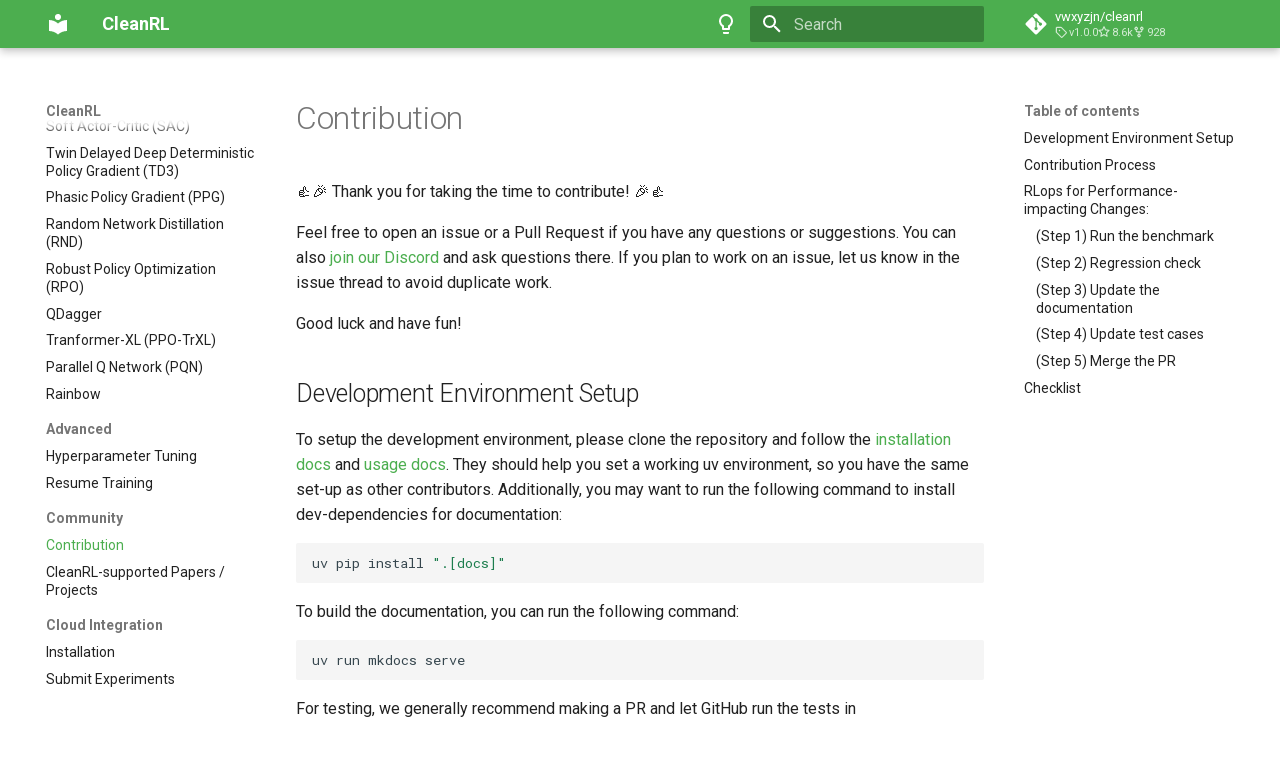

--- FILE ---
content_type: text/html; charset=utf-8
request_url: https://docs.cleanrl.dev/contribution/
body_size: 12282
content:

<!doctype html>
<html lang="en" class="no-js">
  <head>
    
      <meta charset="utf-8">
      <meta name="viewport" content="width=device-width,initial-scale=1">
      
      
      
      
        <link rel="prev" href="../advanced/resume-training/">
      
      
        <link rel="next" href="../cleanrl-supported-papers-projects/">
      
      
      <link rel="icon" href="../assets/images/favicon.png">
      <meta name="generator" content="mkdocs-1.6.1, mkdocs-material-9.6.15">
    
    
      
        <title>Contribution - CleanRL</title>
      
    
    
      <link rel="stylesheet" href="../assets/stylesheets/main.342714a4.min.css">
      
        
        <link rel="stylesheet" href="../assets/stylesheets/palette.06af60db.min.css">
      
      


    
    
      
    
    
      
        
        
        <link rel="preconnect" href="https://fonts.gstatic.com" crossorigin>
        <link rel="stylesheet" href="https://fonts.googleapis.com/css?family=Roboto:300,300i,400,400i,700,700i%7CRoboto+Mono:400,400i,700,700i&display=fallback">
        <style>:root{--md-text-font:"Roboto";--md-code-font:"Roboto Mono"}</style>
      
    
    
      <link rel="stylesheet" href="../stylesheets/extra.css">
    
    <script>__md_scope=new URL("..",location),__md_hash=e=>[...e].reduce(((e,_)=>(e<<5)-e+_.charCodeAt(0)),0),__md_get=(e,_=localStorage,t=__md_scope)=>JSON.parse(_.getItem(t.pathname+"."+e)),__md_set=(e,_,t=localStorage,a=__md_scope)=>{try{t.setItem(a.pathname+"."+e,JSON.stringify(_))}catch(e){}}</script>
    
      

    
    
    
  </head>
  
  
    
    
      
    
    
    
    
    <body dir="ltr" data-md-color-scheme="slate" data-md-color-primary="teal" data-md-color-accent="light-green">
  
    
    <input class="md-toggle" data-md-toggle="drawer" type="checkbox" id="__drawer" autocomplete="off">
    <input class="md-toggle" data-md-toggle="search" type="checkbox" id="__search" autocomplete="off">
    <label class="md-overlay" for="__drawer"></label>
    <div data-md-component="skip">
      
        
        <a href="#development-environment-setup" class="md-skip">
          Skip to content
        </a>
      
    </div>
    <div data-md-component="announce">
      
    </div>
    
    
      

  

<header class="md-header md-header--shadow" data-md-component="header">
  <nav class="md-header__inner md-grid" aria-label="Header">
    <a href=".." title="CleanRL" class="md-header__button md-logo" aria-label="CleanRL" data-md-component="logo">
      
  
  <svg xmlns="http://www.w3.org/2000/svg" viewBox="0 0 24 24"><path d="M12 8a3 3 0 0 0 3-3 3 3 0 0 0-3-3 3 3 0 0 0-3 3 3 3 0 0 0 3 3m0 3.54C9.64 9.35 6.5 8 3 8v11c3.5 0 6.64 1.35 9 3.54 2.36-2.19 5.5-3.54 9-3.54V8c-3.5 0-6.64 1.35-9 3.54"/></svg>

    </a>
    <label class="md-header__button md-icon" for="__drawer">
      
      <svg xmlns="http://www.w3.org/2000/svg" viewBox="0 0 24 24"><path d="M3 6h18v2H3zm0 5h18v2H3zm0 5h18v2H3z"/></svg>
    </label>
    <div class="md-header__title" data-md-component="header-title">
      <div class="md-header__ellipsis">
        <div class="md-header__topic">
          <span class="md-ellipsis">
            CleanRL
          </span>
        </div>
        <div class="md-header__topic" data-md-component="header-topic">
          <span class="md-ellipsis">
            
              Contribution
            
          </span>
        </div>
      </div>
    </div>
    
      
        <form class="md-header__option" data-md-component="palette">
  
    
    
    
    <input class="md-option" data-md-color-media="(prefers-color-scheme: dark)" data-md-color-scheme="slate" data-md-color-primary="teal" data-md-color-accent="light-green"  aria-label="Switch to light mode"  type="radio" name="__palette" id="__palette_0">
    
      <label class="md-header__button md-icon" title="Switch to light mode" for="__palette_1" hidden>
        <svg xmlns="http://www.w3.org/2000/svg" viewBox="0 0 24 24"><path d="M12 2a7 7 0 0 0-7 7c0 2.38 1.19 4.47 3 5.74V17a1 1 0 0 0 1 1h6a1 1 0 0 0 1-1v-2.26c1.81-1.27 3-3.36 3-5.74a7 7 0 0 0-7-7M9 21a1 1 0 0 0 1 1h4a1 1 0 0 0 1-1v-1H9z"/></svg>
      </label>
    
  
    
    
    
    <input class="md-option" data-md-color-media="(prefers-color-scheme: light)" data-md-color-scheme="default" data-md-color-primary="green" data-md-color-accent="deep-orange"  aria-label="Switch to dark mode"  type="radio" name="__palette" id="__palette_1">
    
      <label class="md-header__button md-icon" title="Switch to dark mode" for="__palette_0" hidden>
        <svg xmlns="http://www.w3.org/2000/svg" viewBox="0 0 24 24"><path d="M12 2a7 7 0 0 1 7 7c0 2.38-1.19 4.47-3 5.74V17a1 1 0 0 1-1 1H9a1 1 0 0 1-1-1v-2.26C6.19 13.47 5 11.38 5 9a7 7 0 0 1 7-7M9 21v-1h6v1a1 1 0 0 1-1 1h-4a1 1 0 0 1-1-1m3-17a5 5 0 0 0-5 5c0 2.05 1.23 3.81 3 4.58V16h4v-2.42c1.77-.77 3-2.53 3-4.58a5 5 0 0 0-5-5"/></svg>
      </label>
    
  
</form>
      
    
    
      <script>var palette=__md_get("__palette");if(palette&&palette.color){if("(prefers-color-scheme)"===palette.color.media){var media=matchMedia("(prefers-color-scheme: light)"),input=document.querySelector(media.matches?"[data-md-color-media='(prefers-color-scheme: light)']":"[data-md-color-media='(prefers-color-scheme: dark)']");palette.color.media=input.getAttribute("data-md-color-media"),palette.color.scheme=input.getAttribute("data-md-color-scheme"),palette.color.primary=input.getAttribute("data-md-color-primary"),palette.color.accent=input.getAttribute("data-md-color-accent")}for(var[key,value]of Object.entries(palette.color))document.body.setAttribute("data-md-color-"+key,value)}</script>
    
    
    
      
      
        <label class="md-header__button md-icon" for="__search">
          
          <svg xmlns="http://www.w3.org/2000/svg" viewBox="0 0 24 24"><path d="M9.5 3A6.5 6.5 0 0 1 16 9.5c0 1.61-.59 3.09-1.56 4.23l.27.27h.79l5 5-1.5 1.5-5-5v-.79l-.27-.27A6.52 6.52 0 0 1 9.5 16 6.5 6.5 0 0 1 3 9.5 6.5 6.5 0 0 1 9.5 3m0 2C7 5 5 7 5 9.5S7 14 9.5 14 14 12 14 9.5 12 5 9.5 5"/></svg>
        </label>
        <div class="md-search" data-md-component="search" role="dialog">
  <label class="md-search__overlay" for="__search"></label>
  <div class="md-search__inner" role="search">
    <form class="md-search__form" name="search">
      <input type="text" class="md-search__input" name="query" aria-label="Search" placeholder="Search" autocapitalize="off" autocorrect="off" autocomplete="off" spellcheck="false" data-md-component="search-query" required>
      <label class="md-search__icon md-icon" for="__search">
        
        <svg xmlns="http://www.w3.org/2000/svg" viewBox="0 0 24 24"><path d="M9.5 3A6.5 6.5 0 0 1 16 9.5c0 1.61-.59 3.09-1.56 4.23l.27.27h.79l5 5-1.5 1.5-5-5v-.79l-.27-.27A6.52 6.52 0 0 1 9.5 16 6.5 6.5 0 0 1 3 9.5 6.5 6.5 0 0 1 9.5 3m0 2C7 5 5 7 5 9.5S7 14 9.5 14 14 12 14 9.5 12 5 9.5 5"/></svg>
        
        <svg xmlns="http://www.w3.org/2000/svg" viewBox="0 0 24 24"><path d="M20 11v2H8l5.5 5.5-1.42 1.42L4.16 12l7.92-7.92L13.5 5.5 8 11z"/></svg>
      </label>
      <nav class="md-search__options" aria-label="Search">
        
        <button type="reset" class="md-search__icon md-icon" title="Clear" aria-label="Clear" tabindex="-1">
          
          <svg xmlns="http://www.w3.org/2000/svg" viewBox="0 0 24 24"><path d="M19 6.41 17.59 5 12 10.59 6.41 5 5 6.41 10.59 12 5 17.59 6.41 19 12 13.41 17.59 19 19 17.59 13.41 12z"/></svg>
        </button>
      </nav>
      
        <div class="md-search__suggest" data-md-component="search-suggest"></div>
      
    </form>
    <div class="md-search__output">
      <div class="md-search__scrollwrap" tabindex="0" data-md-scrollfix>
        <div class="md-search-result" data-md-component="search-result">
          <div class="md-search-result__meta">
            Initializing search
          </div>
          <ol class="md-search-result__list" role="presentation"></ol>
        </div>
      </div>
    </div>
  </div>
</div>
      
    
    
      <div class="md-header__source">
        <a href="https://github.com/vwxyzjn/cleanrl" title="Go to repository" class="md-source" data-md-component="source">
  <div class="md-source__icon md-icon">
    
    <svg xmlns="http://www.w3.org/2000/svg" viewBox="0 0 448 512"><!--! Font Awesome Free 6.7.2 by @fontawesome - https://fontawesome.com License - https://fontawesome.com/license/free (Icons: CC BY 4.0, Fonts: SIL OFL 1.1, Code: MIT License) Copyright 2024 Fonticons, Inc.--><path d="M439.55 236.05 244 40.45a28.87 28.87 0 0 0-40.81 0l-40.66 40.63 51.52 51.52c27.06-9.14 52.68 16.77 43.39 43.68l49.66 49.66c34.23-11.8 61.18 31 35.47 56.69-26.49 26.49-70.21-2.87-56-37.34L240.22 199v121.85c25.3 12.54 22.26 41.85 9.08 55a34.34 34.34 0 0 1-48.55 0c-17.57-17.6-11.07-46.91 11.25-56v-123c-20.8-8.51-24.6-30.74-18.64-45L142.57 101 8.45 235.14a28.86 28.86 0 0 0 0 40.81l195.61 195.6a28.86 28.86 0 0 0 40.8 0l194.69-194.69a28.86 28.86 0 0 0 0-40.81"/></svg>
  </div>
  <div class="md-source__repository">
    vwxyzjn/cleanrl
  </div>
</a>
      </div>
    
  </nav>
  
</header>
    
    <div class="md-container" data-md-component="container">
      
      
        
          
        
      
      <main class="md-main" data-md-component="main">
        <div class="md-main__inner md-grid">
          
            
              
              <div class="md-sidebar md-sidebar--primary" data-md-component="sidebar" data-md-type="navigation" >
                <div class="md-sidebar__scrollwrap">
                  <div class="md-sidebar__inner">
                    



<nav class="md-nav md-nav--primary" aria-label="Navigation" data-md-level="0">
  <label class="md-nav__title" for="__drawer">
    <a href=".." title="CleanRL" class="md-nav__button md-logo" aria-label="CleanRL" data-md-component="logo">
      
  
  <svg xmlns="http://www.w3.org/2000/svg" viewBox="0 0 24 24"><path d="M12 8a3 3 0 0 0 3-3 3 3 0 0 0-3-3 3 3 0 0 0-3 3 3 3 0 0 0 3 3m0 3.54C9.64 9.35 6.5 8 3 8v11c3.5 0 6.64 1.35 9 3.54 2.36-2.19 5.5-3.54 9-3.54V8c-3.5 0-6.64 1.35-9 3.54"/></svg>

    </a>
    CleanRL
  </label>
  
    <div class="md-nav__source">
      <a href="https://github.com/vwxyzjn/cleanrl" title="Go to repository" class="md-source" data-md-component="source">
  <div class="md-source__icon md-icon">
    
    <svg xmlns="http://www.w3.org/2000/svg" viewBox="0 0 448 512"><!--! Font Awesome Free 6.7.2 by @fontawesome - https://fontawesome.com License - https://fontawesome.com/license/free (Icons: CC BY 4.0, Fonts: SIL OFL 1.1, Code: MIT License) Copyright 2024 Fonticons, Inc.--><path d="M439.55 236.05 244 40.45a28.87 28.87 0 0 0-40.81 0l-40.66 40.63 51.52 51.52c27.06-9.14 52.68 16.77 43.39 43.68l49.66 49.66c34.23-11.8 61.18 31 35.47 56.69-26.49 26.49-70.21-2.87-56-37.34L240.22 199v121.85c25.3 12.54 22.26 41.85 9.08 55a34.34 34.34 0 0 1-48.55 0c-17.57-17.6-11.07-46.91 11.25-56v-123c-20.8-8.51-24.6-30.74-18.64-45L142.57 101 8.45 235.14a28.86 28.86 0 0 0 0 40.81l195.61 195.6a28.86 28.86 0 0 0 40.8 0l194.69-194.69a28.86 28.86 0 0 0 0-40.81"/></svg>
  </div>
  <div class="md-source__repository">
    vwxyzjn/cleanrl
  </div>
</a>
    </div>
  
  <ul class="md-nav__list" data-md-scrollfix>
    
      
      
  
  
  
  
    <li class="md-nav__item">
      <a href=".." class="md-nav__link">
        
  
  
  <span class="md-ellipsis">
    Overview
    
  </span>
  

      </a>
    </li>
  

    
      
      
  
  
  
  
    
    
    
    
      
        
        
      
    
    
    <li class="md-nav__item md-nav__item--section md-nav__item--nested">
      
        
        
          
        
        <input class="md-nav__toggle md-toggle md-toggle--indeterminate" type="checkbox" id="__nav_2" >
        
          
          <label class="md-nav__link" for="__nav_2" id="__nav_2_label" tabindex="">
            
  
  
  <span class="md-ellipsis">
    Get Started
    
  </span>
  

            <span class="md-nav__icon md-icon"></span>
          </label>
        
        <nav class="md-nav" data-md-level="1" aria-labelledby="__nav_2_label" aria-expanded="false">
          <label class="md-nav__title" for="__nav_2">
            <span class="md-nav__icon md-icon"></span>
            Get Started
          </label>
          <ul class="md-nav__list" data-md-scrollfix>
            
              
                
  
  
  
  
    <li class="md-nav__item">
      <a href="../get-started/installation/" class="md-nav__link">
        
  
  
  <span class="md-ellipsis">
    Installation
    
  </span>
  

      </a>
    </li>
  

              
            
              
                
  
  
  
  
    <li class="md-nav__item">
      <a href="../get-started/basic-usage/" class="md-nav__link">
        
  
  
  <span class="md-ellipsis">
    Basic Usage
    
  </span>
  

      </a>
    </li>
  

              
            
              
                
  
  
  
  
    <li class="md-nav__item">
      <a href="../get-started/experiment-tracking/" class="md-nav__link">
        
  
  
  <span class="md-ellipsis">
    Experiment tracking
    
  </span>
  

      </a>
    </li>
  

              
            
              
                
  
  
  
  
    <li class="md-nav__item">
      <a href="../get-started/examples/" class="md-nav__link">
        
  
  
  <span class="md-ellipsis">
    Examples
    
  </span>
  

      </a>
    </li>
  

              
            
              
                
  
  
  
  
    <li class="md-nav__item">
      <a href="../get-started/benchmark-utility/" class="md-nav__link">
        
  
  
  <span class="md-ellipsis">
    Benchmark Utility
    
  </span>
  

      </a>
    </li>
  

              
            
              
                
  
  
  
  
    <li class="md-nav__item">
      <a href="../get-started/zoo/" class="md-nav__link">
        
  
  
  <span class="md-ellipsis">
    🤗 Model Zoo
    
  </span>
  

      </a>
    </li>
  

              
            
          </ul>
        </nav>
      
    </li>
  

    
      
      
  
  
  
  
    
    
    
    
      
        
        
      
    
    
    <li class="md-nav__item md-nav__item--section md-nav__item--nested">
      
        
        
          
        
        <input class="md-nav__toggle md-toggle md-toggle--indeterminate" type="checkbox" id="__nav_3" >
        
          
          <label class="md-nav__link" for="__nav_3" id="__nav_3_label" tabindex="">
            
  
  
  <span class="md-ellipsis">
    RL Algorithms
    
  </span>
  

            <span class="md-nav__icon md-icon"></span>
          </label>
        
        <nav class="md-nav" data-md-level="1" aria-labelledby="__nav_3_label" aria-expanded="false">
          <label class="md-nav__title" for="__nav_3">
            <span class="md-nav__icon md-icon"></span>
            RL Algorithms
          </label>
          <ul class="md-nav__list" data-md-scrollfix>
            
              
                
  
  
  
  
    <li class="md-nav__item">
      <a href="../rl-algorithms/overview/" class="md-nav__link">
        
  
  
  <span class="md-ellipsis">
    Overview
    
  </span>
  

      </a>
    </li>
  

              
            
              
                
  
  
  
  
    <li class="md-nav__item">
      <a href="../rl-algorithms/ppo/" class="md-nav__link">
        
  
  
  <span class="md-ellipsis">
    Proximal Policy Gradient (PPO)
    
  </span>
  

      </a>
    </li>
  

              
            
              
                
  
  
  
  
    <li class="md-nav__item">
      <a href="../rl-algorithms/dqn/" class="md-nav__link">
        
  
  
  <span class="md-ellipsis">
    Deep Q-Learning (DQN)
    
  </span>
  

      </a>
    </li>
  

              
            
              
                
  
  
  
  
    <li class="md-nav__item">
      <a href="../rl-algorithms/c51/" class="md-nav__link">
        
  
  
  <span class="md-ellipsis">
    Categorical DQN (C51)
    
  </span>
  

      </a>
    </li>
  

              
            
              
                
  
  
  
  
    <li class="md-nav__item">
      <a href="../rl-algorithms/ddpg/" class="md-nav__link">
        
  
  
  <span class="md-ellipsis">
    Deep Deterministic Policy Gradient (DDPG)
    
  </span>
  

      </a>
    </li>
  

              
            
              
                
  
  
  
  
    <li class="md-nav__item">
      <a href="../rl-algorithms/sac/" class="md-nav__link">
        
  
  
  <span class="md-ellipsis">
    Soft Actor-Critic (SAC)
    
  </span>
  

      </a>
    </li>
  

              
            
              
                
  
  
  
  
    <li class="md-nav__item">
      <a href="../rl-algorithms/td3/" class="md-nav__link">
        
  
  
  <span class="md-ellipsis">
    Twin Delayed Deep Deterministic Policy Gradient (TD3)
    
  </span>
  

      </a>
    </li>
  

              
            
              
                
  
  
  
  
    <li class="md-nav__item">
      <a href="../rl-algorithms/ppg/" class="md-nav__link">
        
  
  
  <span class="md-ellipsis">
    Phasic Policy Gradient (PPG)
    
  </span>
  

      </a>
    </li>
  

              
            
              
                
  
  
  
  
    <li class="md-nav__item">
      <a href="../rl-algorithms/ppo-rnd/" class="md-nav__link">
        
  
  
  <span class="md-ellipsis">
    Random Network Distillation (RND)
    
  </span>
  

      </a>
    </li>
  

              
            
              
                
  
  
  
  
    <li class="md-nav__item">
      <a href="../rl-algorithms/rpo/" class="md-nav__link">
        
  
  
  <span class="md-ellipsis">
    Robust Policy Optimization (RPO)
    
  </span>
  

      </a>
    </li>
  

              
            
              
                
  
  
  
  
    <li class="md-nav__item">
      <a href="../rl-algorithms/qdagger/" class="md-nav__link">
        
  
  
  <span class="md-ellipsis">
    QDagger
    
  </span>
  

      </a>
    </li>
  

              
            
              
                
  
  
  
  
    <li class="md-nav__item">
      <a href="../rl-algorithms/ppo-trxl/" class="md-nav__link">
        
  
  
  <span class="md-ellipsis">
    Tranformer-XL (PPO-TrXL)
    
  </span>
  

      </a>
    </li>
  

              
            
              
                
  
  
  
  
    <li class="md-nav__item">
      <a href="../rl-algorithms/pqn/" class="md-nav__link">
        
  
  
  <span class="md-ellipsis">
    Parallel Q Network (PQN)
    
  </span>
  

      </a>
    </li>
  

              
            
              
                
  
  
  
  
    <li class="md-nav__item">
      <a href="../rl-algorithms/rainbow/" class="md-nav__link">
        
  
  
  <span class="md-ellipsis">
    Rainbow
    
  </span>
  

      </a>
    </li>
  

              
            
          </ul>
        </nav>
      
    </li>
  

    
      
      
  
  
  
  
    
    
    
    
      
        
        
      
    
    
    <li class="md-nav__item md-nav__item--section md-nav__item--nested">
      
        
        
          
        
        <input class="md-nav__toggle md-toggle md-toggle--indeterminate" type="checkbox" id="__nav_4" >
        
          
          <label class="md-nav__link" for="__nav_4" id="__nav_4_label" tabindex="">
            
  
  
  <span class="md-ellipsis">
    Advanced
    
  </span>
  

            <span class="md-nav__icon md-icon"></span>
          </label>
        
        <nav class="md-nav" data-md-level="1" aria-labelledby="__nav_4_label" aria-expanded="false">
          <label class="md-nav__title" for="__nav_4">
            <span class="md-nav__icon md-icon"></span>
            Advanced
          </label>
          <ul class="md-nav__list" data-md-scrollfix>
            
              
                
  
  
  
  
    <li class="md-nav__item">
      <a href="../advanced/hyperparameter-tuning/" class="md-nav__link">
        
  
  
  <span class="md-ellipsis">
    Hyperparameter Tuning
    
  </span>
  

      </a>
    </li>
  

              
            
              
                
  
  
  
  
    <li class="md-nav__item">
      <a href="../advanced/resume-training/" class="md-nav__link">
        
  
  
  <span class="md-ellipsis">
    Resume Training
    
  </span>
  

      </a>
    </li>
  

              
            
          </ul>
        </nav>
      
    </li>
  

    
      
      
  
  
    
  
  
  
    
    
    
    
      
        
        
      
    
    
    <li class="md-nav__item md-nav__item--active md-nav__item--section md-nav__item--nested">
      
        
        
        <input class="md-nav__toggle md-toggle " type="checkbox" id="__nav_5" checked>
        
          
          <label class="md-nav__link" for="__nav_5" id="__nav_5_label" tabindex="">
            
  
  
  <span class="md-ellipsis">
    Community
    
  </span>
  

            <span class="md-nav__icon md-icon"></span>
          </label>
        
        <nav class="md-nav" data-md-level="1" aria-labelledby="__nav_5_label" aria-expanded="true">
          <label class="md-nav__title" for="__nav_5">
            <span class="md-nav__icon md-icon"></span>
            Community
          </label>
          <ul class="md-nav__list" data-md-scrollfix>
            
              
                
  
  
    
  
  
  
    <li class="md-nav__item md-nav__item--active">
      
      <input class="md-nav__toggle md-toggle" type="checkbox" id="__toc">
      
      
      
        <label class="md-nav__link md-nav__link--active" for="__toc">
          
  
  
  <span class="md-ellipsis">
    Contribution
    
  </span>
  

          <span class="md-nav__icon md-icon"></span>
        </label>
      
      <a href="./" class="md-nav__link md-nav__link--active">
        
  
  
  <span class="md-ellipsis">
    Contribution
    
  </span>
  

      </a>
      
        

<nav class="md-nav md-nav--secondary" aria-label="Table of contents">
  
  
  
  
    <label class="md-nav__title" for="__toc">
      <span class="md-nav__icon md-icon"></span>
      Table of contents
    </label>
    <ul class="md-nav__list" data-md-component="toc" data-md-scrollfix>
      
        <li class="md-nav__item">
  <a href="#development-environment-setup" class="md-nav__link">
    <span class="md-ellipsis">
      Development Environment Setup
    </span>
  </a>
  
</li>
      
        <li class="md-nav__item">
  <a href="#contribution-process" class="md-nav__link">
    <span class="md-ellipsis">
      Contribution Process
    </span>
  </a>
  
</li>
      
        <li class="md-nav__item">
  <a href="#rlops-for-performance-impacting-changes" class="md-nav__link">
    <span class="md-ellipsis">
      RLops for Performance-impacting Changes:
    </span>
  </a>
  
    <nav class="md-nav" aria-label="RLops for Performance-impacting Changes:">
      <ul class="md-nav__list">
        
          <li class="md-nav__item">
  <a href="#step-1-run-the-benchmark" class="md-nav__link">
    <span class="md-ellipsis">
      (Step 1) Run the benchmark
    </span>
  </a>
  
</li>
        
          <li class="md-nav__item">
  <a href="#step-2-regression-check" class="md-nav__link">
    <span class="md-ellipsis">
      (Step 2) Regression check
    </span>
  </a>
  
</li>
        
          <li class="md-nav__item">
  <a href="#step-3-update-the-documentation" class="md-nav__link">
    <span class="md-ellipsis">
      (Step 3) Update the documentation
    </span>
  </a>
  
</li>
        
          <li class="md-nav__item">
  <a href="#step-4-update-test-cases" class="md-nav__link">
    <span class="md-ellipsis">
      (Step 4) Update test cases
    </span>
  </a>
  
</li>
        
          <li class="md-nav__item">
  <a href="#step-5-merge-the-pr" class="md-nav__link">
    <span class="md-ellipsis">
      (Step 5) Merge the PR
    </span>
  </a>
  
</li>
        
      </ul>
    </nav>
  
</li>
      
        <li class="md-nav__item">
  <a href="#checklist" class="md-nav__link">
    <span class="md-ellipsis">
      Checklist
    </span>
  </a>
  
</li>
      
    </ul>
  
</nav>
      
    </li>
  

              
            
              
                
  
  
  
  
    <li class="md-nav__item">
      <a href="../cleanrl-supported-papers-projects/" class="md-nav__link">
        
  
  
  <span class="md-ellipsis">
    CleanRL-supported Papers / Projects
    
  </span>
  

      </a>
    </li>
  

              
            
          </ul>
        </nav>
      
    </li>
  

    
      
      
  
  
  
  
    
    
    
    
      
        
        
      
    
    
    <li class="md-nav__item md-nav__item--section md-nav__item--nested">
      
        
        
          
        
        <input class="md-nav__toggle md-toggle md-toggle--indeterminate" type="checkbox" id="__nav_6" >
        
          
          <label class="md-nav__link" for="__nav_6" id="__nav_6_label" tabindex="">
            
  
  
  <span class="md-ellipsis">
    Cloud Integration
    
  </span>
  

            <span class="md-nav__icon md-icon"></span>
          </label>
        
        <nav class="md-nav" data-md-level="1" aria-labelledby="__nav_6_label" aria-expanded="false">
          <label class="md-nav__title" for="__nav_6">
            <span class="md-nav__icon md-icon"></span>
            Cloud Integration
          </label>
          <ul class="md-nav__list" data-md-scrollfix>
            
              
                
  
  
  
  
    <li class="md-nav__item">
      <a href="../cloud/installation/" class="md-nav__link">
        
  
  
  <span class="md-ellipsis">
    Installation
    
  </span>
  

      </a>
    </li>
  

              
            
              
                
  
  
  
  
    <li class="md-nav__item">
      <a href="../cloud/submit-experiments/" class="md-nav__link">
        
  
  
  <span class="md-ellipsis">
    Submit Experiments
    
  </span>
  

      </a>
    </li>
  

              
            
          </ul>
        </nav>
      
    </li>
  

    
  </ul>
</nav>
                  </div>
                </div>
              </div>
            
            
              
              <div class="md-sidebar md-sidebar--secondary" data-md-component="sidebar" data-md-type="toc" >
                <div class="md-sidebar__scrollwrap">
                  <div class="md-sidebar__inner">
                    

<nav class="md-nav md-nav--secondary" aria-label="Table of contents">
  
  
  
  
    <label class="md-nav__title" for="__toc">
      <span class="md-nav__icon md-icon"></span>
      Table of contents
    </label>
    <ul class="md-nav__list" data-md-component="toc" data-md-scrollfix>
      
        <li class="md-nav__item">
  <a href="#development-environment-setup" class="md-nav__link">
    <span class="md-ellipsis">
      Development Environment Setup
    </span>
  </a>
  
</li>
      
        <li class="md-nav__item">
  <a href="#contribution-process" class="md-nav__link">
    <span class="md-ellipsis">
      Contribution Process
    </span>
  </a>
  
</li>
      
        <li class="md-nav__item">
  <a href="#rlops-for-performance-impacting-changes" class="md-nav__link">
    <span class="md-ellipsis">
      RLops for Performance-impacting Changes:
    </span>
  </a>
  
    <nav class="md-nav" aria-label="RLops for Performance-impacting Changes:">
      <ul class="md-nav__list">
        
          <li class="md-nav__item">
  <a href="#step-1-run-the-benchmark" class="md-nav__link">
    <span class="md-ellipsis">
      (Step 1) Run the benchmark
    </span>
  </a>
  
</li>
        
          <li class="md-nav__item">
  <a href="#step-2-regression-check" class="md-nav__link">
    <span class="md-ellipsis">
      (Step 2) Regression check
    </span>
  </a>
  
</li>
        
          <li class="md-nav__item">
  <a href="#step-3-update-the-documentation" class="md-nav__link">
    <span class="md-ellipsis">
      (Step 3) Update the documentation
    </span>
  </a>
  
</li>
        
          <li class="md-nav__item">
  <a href="#step-4-update-test-cases" class="md-nav__link">
    <span class="md-ellipsis">
      (Step 4) Update test cases
    </span>
  </a>
  
</li>
        
          <li class="md-nav__item">
  <a href="#step-5-merge-the-pr" class="md-nav__link">
    <span class="md-ellipsis">
      (Step 5) Merge the PR
    </span>
  </a>
  
</li>
        
      </ul>
    </nav>
  
</li>
      
        <li class="md-nav__item">
  <a href="#checklist" class="md-nav__link">
    <span class="md-ellipsis">
      Checklist
    </span>
  </a>
  
</li>
      
    </ul>
  
</nav>
                  </div>
                </div>
              </div>
            
          
          
            <div class="md-content" data-md-component="content">
              <article class="md-content__inner md-typeset">
                
                  


  
  


  <h1>Contribution</h1>

<p>👍🎉 Thank you for taking the time to contribute! 🎉👍</p>
<p>Feel free to open an issue or a Pull Request if you have any questions or suggestions. You can also <a href="https://discord.gg/D6RCjA6sVT">join our Discord</a> and ask questions there. If you plan to work on an issue, let us know in the issue thread to avoid duplicate work.</p>
<p>Good luck and have fun!</p>
<h2 id="development-environment-setup">Development Environment Setup</h2>
<p>To setup the development environment, please clone the repository and follow the <a href="/get-started/installation/">installation docs</a> and <a href="/get-started/basic-usage">usage docs</a>. They should help you set a working uv environment, so you have the same set-up as other contributors. Additionally, you may want to run the following command to install dev-dependencies for documentation:</p>
<div class="highlight"><pre><span></span><code>uv<span class="w"> </span>pip<span class="w"> </span>install<span class="w"> </span><span class="s2">&quot;.[docs]&quot;</span>
</code></pre></div>
<p>To build the documentation, you can run the following command:</p>
<div class="highlight"><pre><span></span><code>uv<span class="w"> </span>run<span class="w"> </span>mkdocs<span class="w"> </span>serve
</code></pre></div>
<p>For testing, we generally recommend making a PR and let GitHub run the tests in <a href="https://github.com/vwxyzjn/cleanrl/blob/master/.github/workflows/tests.yaml"><code>.github/workflows/tests.yaml</code></a> automatically. These tests are cross-platform and run on Linux, macOS, and Windows. However, if you want to run the tests locally, you can run the following command:</p>
<div class="highlight"><pre><span></span><code>uv<span class="w"> </span>run<span class="w"> </span>install<span class="w"> </span>--all-extras
uv<span class="w"> </span>run<span class="w"> </span>pytest<span class="w"> </span>tests/.
</code></pre></div>
<p>Also, we use <a href="https://pre-commit.com/">pre-commit</a> to helps us automate a sequence of short tasks (called pre-commit "hooks") such as code formatting. In particular, we always use the following hooks when submitting code to the main repository.</p>
<ul>
<li><a href="https://github.com/asottile/pyupgrade"><strong>pyupgrade</strong></a>: pyupgrade upgrades syntax for newer versions of the language. </li>
<li><a href="https://github.com/PyCQA/isort"><strong>isort</strong></a>: isort sorts imported dependencies according to their type (e.g, standard library vs third-party library) and name.</li>
<li><a href="https://black.readthedocs.io/en/stable/"><strong>black</strong></a>: black enforces an uniform code style across the codebase.</li>
<li><a href="https://github.com/codespell-project/codespell"><strong>codespell</strong></a>: codespell helps avoid common incorrect spelling.</li>
</ul>
<p>You can run the following command to run the following hooks:</p>
<div class="highlight"><pre><span></span><code>uv<span class="w"> </span>run<span class="w"> </span>pre-commit<span class="w"> </span>run<span class="w"> </span>--all-files
</code></pre></div>
<p>which in most cases should automatically fix things as shown below: </p>
<p><img alt="" src="../static/pre-commit.png" /></p>
<h2 id="contribution-process">Contribution Process</h2>
<div class="admonition warning">
<p class="admonition-title">Warning</p>
<p><strong>Before opening a pull request</strong>, please open an issue first to discuss with us since this is likely a sizable effort. Once we agree on the plan, feel free to make a PR to include the new algorithm.</p>
</div>
<p>To ensure the validity of new features or bug fixes and prevent regressions, we use the "RLops" process. Deep Reinforcement Learning (DRL) is brittle and suffers from various reproducibility issues. Even bug fixes can sometimes lead to performance regressions (e.g., see <a href="https://github.com/openai/gym/pull/2762#discussion_r853488897">how a bug fix of contact force in MuJoCo results in worse performance for PPO</a>).</p>
<p>Therefore, it is essential to understand how the proposed changes impact the performance of the algorithms. Broadly, we categorize contributions into two types: 1) non-performance-impacting changes and 2) performance-impacting changes.</p>
<ul>
<li><strong>non-performance-impacting changes</strong>: this type of change does <em>not</em> impact the performance of the algorithm, such as documentation fixes (<a href="https://github.com/vwxyzjn/cleanrl/pull/282"><span class="twemoji"><svg xmlns="http://www.w3.org/2000/svg" viewBox="0 0 24 24"><path d="M12 2A10 10 0 0 0 2 12c0 4.42 2.87 8.17 6.84 9.5.5.08.66-.23.66-.5v-1.69c-2.77.6-3.36-1.34-3.36-1.34-.46-1.16-1.11-1.47-1.11-1.47-.91-.62.07-.6.07-.6 1 .07 1.53 1.03 1.53 1.03.87 1.52 2.34 1.07 2.91.83.09-.65.35-1.09.63-1.34-2.22-.25-4.55-1.11-4.55-4.92 0-1.11.38-2 1.03-2.71-.1-.25-.45-1.29.1-2.64 0 0 .84-.27 2.75 1.02.79-.22 1.65-.33 2.5-.33s1.71.11 2.5.33c1.91-1.29 2.75-1.02 2.75-1.02.55 1.35.2 2.39.1 2.64.65.71 1.03 1.6 1.03 2.71 0 3.82-2.34 4.66-4.57 4.91.36.31.69.92.69 1.85V21c0 .27.16.59.67.5C19.14 20.16 22 16.42 22 12A10 10 0 0 0 12 2"/></svg></span> #282</a>), renaming variables (<a href="https://github.com/vwxyzjn/cleanrl/pull/257"><span class="twemoji"><svg xmlns="http://www.w3.org/2000/svg" viewBox="0 0 24 24"><path d="M12 2A10 10 0 0 0 2 12c0 4.42 2.87 8.17 6.84 9.5.5.08.66-.23.66-.5v-1.69c-2.77.6-3.36-1.34-3.36-1.34-.46-1.16-1.11-1.47-1.11-1.47-.91-.62.07-.6.07-.6 1 .07 1.53 1.03 1.53 1.03.87 1.52 2.34 1.07 2.91.83.09-.65.35-1.09.63-1.34-2.22-.25-4.55-1.11-4.55-4.92 0-1.11.38-2 1.03-2.71-.1-.25-.45-1.29.1-2.64 0 0 .84-.27 2.75 1.02.79-.22 1.65-.33 2.5-.33s1.71.11 2.5.33c1.91-1.29 2.75-1.02 2.75-1.02.55 1.35.2 2.39.1 2.64.65.71 1.03 1.6 1.03 2.71 0 3.82-2.34 4.66-4.57 4.91.36.31.69.92.69 1.85V21c0 .27.16.59.67.5C19.14 20.16 22 16.42 22 12A10 10 0 0 0 12 2"/></svg></span> #257</a>), and removing unused code (<a href="https://github.com/vwxyzjn/cleanrl/pull/287"><span class="twemoji"><svg xmlns="http://www.w3.org/2000/svg" viewBox="0 0 24 24"><path d="M12 2A10 10 0 0 0 2 12c0 4.42 2.87 8.17 6.84 9.5.5.08.66-.23.66-.5v-1.69c-2.77.6-3.36-1.34-3.36-1.34-.46-1.16-1.11-1.47-1.11-1.47-.91-.62.07-.6.07-.6 1 .07 1.53 1.03 1.53 1.03.87 1.52 2.34 1.07 2.91.83.09-.65.35-1.09.63-1.34-2.22-.25-4.55-1.11-4.55-4.92 0-1.11.38-2 1.03-2.71-.1-.25-.45-1.29.1-2.64 0 0 .84-.27 2.75 1.02.79-.22 1.65-.33 2.5-.33s1.71.11 2.5.33c1.91-1.29 2.75-1.02 2.75-1.02.55 1.35.2 2.39.1 2.64.65.71 1.03 1.6 1.03 2.71 0 3.82-2.34 4.66-4.57 4.91.36.31.69.92.69 1.85V21c0 .27.16.59.67.5C19.14 20.16 22 16.42 22 12A10 10 0 0 0 12 2"/></svg></span> #287</a>). For this type of change, we can easily merge them without worrying too much about the consequences.</li>
<li><strong>performance-impacting changes</strong>: this type of change influences the algorithm's performance. Examples include making a slight modification to the <code>gamma</code> parameter in PPO (<a href="https://github.com/vwxyzjn/cleanrl/pull/209"><span class="twemoji"><svg xmlns="http://www.w3.org/2000/svg" viewBox="0 0 24 24"><path d="M12 2A10 10 0 0 0 2 12c0 4.42 2.87 8.17 6.84 9.5.5.08.66-.23.66-.5v-1.69c-2.77.6-3.36-1.34-3.36-1.34-.46-1.16-1.11-1.47-1.11-1.47-.91-.62.07-.6.07-.6 1 .07 1.53 1.03 1.53 1.03.87 1.52 2.34 1.07 2.91.83.09-.65.35-1.09.63-1.34-2.22-.25-4.55-1.11-4.55-4.92 0-1.11.38-2 1.03-2.71-.1-.25-.45-1.29.1-2.64 0 0 .84-.27 2.75 1.02.79-.22 1.65-.33 2.5-.33s1.71.11 2.5.33c1.91-1.29 2.75-1.02 2.75-1.02.55 1.35.2 2.39.1 2.64.65.71 1.03 1.6 1.03 2.71 0 3.82-2.34 4.66-4.57 4.91.36.31.69.92.69 1.85V21c0 .27.16.59.67.5C19.14 20.16 22 16.42 22 12A10 10 0 0 0 12 2"/></svg></span> #209</a>), properly handling action bounds in DDPG (<a href="https://github.com/vwxyzjn/cleanrl/pull/211"><span class="twemoji"><svg xmlns="http://www.w3.org/2000/svg" viewBox="0 0 24 24"><path d="M12 2A10 10 0 0 0 2 12c0 4.42 2.87 8.17 6.84 9.5.5.08.66-.23.66-.5v-1.69c-2.77.6-3.36-1.34-3.36-1.34-.46-1.16-1.11-1.47-1.11-1.47-.91-.62.07-.6.07-.6 1 .07 1.53 1.03 1.53 1.03.87 1.52 2.34 1.07 2.91.83.09-.65.35-1.09.63-1.34-2.22-.25-4.55-1.11-4.55-4.92 0-1.11.38-2 1.03-2.71-.1-.25-.45-1.29.1-2.64 0 0 .84-.27 2.75 1.02.79-.22 1.65-.33 2.5-.33s1.71.11 2.5.33c1.91-1.29 2.75-1.02 2.75-1.02.55 1.35.2 2.39.1 2.64.65.71 1.03 1.6 1.03 2.71 0 3.82-2.34 4.66-4.57 4.91.36.31.69.92.69 1.85V21c0 .27.16.59.67.5C19.14 20.16 22 16.42 22 12A10 10 0 0 0 12 2"/></svg></span> #211</a>), and fixing bugs (<a href="https://github.com/vwxyzjn/cleanrl/pull/281"><span class="twemoji"><svg xmlns="http://www.w3.org/2000/svg" viewBox="0 0 24 24"><path d="M12 2A10 10 0 0 0 2 12c0 4.42 2.87 8.17 6.84 9.5.5.08.66-.23.66-.5v-1.69c-2.77.6-3.36-1.34-3.36-1.34-.46-1.16-1.11-1.47-1.11-1.47-.91-.62.07-.6.07-.6 1 .07 1.53 1.03 1.53 1.03.87 1.52 2.34 1.07 2.91.83.09-.65.35-1.09.63-1.34-2.22-.25-4.55-1.11-4.55-4.92 0-1.11.38-2 1.03-2.71-.1-.25-.45-1.29.1-2.64 0 0 .84-.27 2.75 1.02.79-.22 1.65-.33 2.5-.33s1.71.11 2.5.33c1.91-1.29 2.75-1.02 2.75-1.02.55 1.35.2 2.39.1 2.64.65.71 1.03 1.6 1.03 2.71 0 3.82-2.34 4.66-4.57 4.91.36.31.69.92.69 1.85V21c0 .27.16.59.67.5C19.14 20.16 22 16.42 22 12A10 10 0 0 0 12 2"/></svg></span> #281</a>)</li>
</ul>
<p><strong>Non-performance-impacting changes</strong> are relatively straightforward — we just need to make sure the tests pass and the code is formatted correctly. However, <strong>performance-impacting changes</strong> are more complicated. We need to make sure that the proposed changes do not lead to performance regressions. To do so, we use the "RLops" process detailed below, which is a set of procedures to help us run experiments and understand the impacts of the proposed changes.</p>
<h2 id="rlops-for-performance-impacting-changes">RLops for Performance-impacting Changes:</h2>
<p>Importantly, <strong>regardless of the slight difference in performance-impacting changes, we need to re-run the benchmark to ensure there is no regression</strong>. To do so, we are going to leverage the <code>openrlbenchmark.rlops</code> CLI utility. This utility is a command-line interface that helps us run experiments and compare the performance of different versions of the codebase.</p>
<h3 id="step-1-run-the-benchmark">(Step 1) Run the benchmark</h3>
<p>Given a new feature, we create a PR and then run the benchmark experiments through <a href="https://github.com/vwxyzjn/cleanrl/blob/master/cleanrl_utils/benchmark.py"><code>benchmark.py</code></a>, such as the following:</p>
<div class="highlight"><pre><span></span><code>uv<span class="w"> </span>pip<span class="w"> </span>install<span class="w"> </span><span class="s2">&quot;.[docs, mujoco]&quot;</span>
xvfb-run<span class="w"> </span>-a<span class="w"> </span>python<span class="w"> </span>-m<span class="w"> </span>cleanrl_utils.benchmark<span class="w"> </span><span class="se">\</span>
<span class="w">    </span>--env-ids<span class="w"> </span>HalfCheetah-v4<span class="w"> </span>Walker2d-v4<span class="w"> </span>Hopper-v4<span class="w"> </span><span class="se">\</span>
<span class="w">    </span>--command<span class="w"> </span><span class="s2">&quot;uv run python cleanrl/ddpg_continuous_action.py --track --capture_video&quot;</span><span class="w"> </span><span class="se">\</span>
<span class="w">    </span>--num-seeds<span class="w"> </span><span class="m">3</span><span class="w"> </span><span class="se">\</span>
<span class="w">    </span>--workers<span class="w"> </span><span class="m">1</span>
</code></pre></div>
<p>under the hood, this script by default invokes an <code>--autotag</code> feature that tries to tag the the experiments with version control information, such as the git tag (e.g., <code>v1.0.0b2-8-g6081d30</code>) and the github PR number (e.g., <code>pr-299</code>). This is useful for us to compare the performance of the same algorithm across different versions.</p>
<p><img alt="" src="../rlops/tags.png" /></p>
<h3 id="step-2-regression-check">(Step 2) Regression check</h3>
<p>Let's say our latest experiments is tagged with <code>pr-299</code>. We can then run the following command to compare its performance with our pilot experiments <code>rlops-pilot</code>. Note that the pilot experiments include all experiments before we started using RLops (i.e., <code>rlops-pilot</code> is the baseline).</p>
<div class="highlight"><pre><span></span><code>python<span class="w"> </span>-m<span class="w"> </span>openrlbenchmark.rlops<span class="w"> </span><span class="se">\</span>
<span class="w">    </span>--filters<span class="w"> </span><span class="s1">&#39;?we=openrlbenchmark&amp;wpn=cleanrl&amp;ceik=env_id&amp;cen=exp_name&amp;metric=charts/episodic_return&#39;</span><span class="w"> </span><span class="se">\</span>
<span class="w">        </span><span class="s1">&#39;ddpg_continuous_action?tag=pr-299&#39;</span><span class="w"> </span><span class="se">\</span>
<span class="w">        </span><span class="s1">&#39;ddpg_continuous_action?tag=rlops-pilot&#39;</span><span class="w"> </span><span class="se">\</span>
<span class="w">    </span>--output-filename<span class="w"> </span>compare<span class="w"> </span><span class="se">\</span>
<span class="w">    </span>--scan-history<span class="w"> </span><span class="se">\</span>
<span class="w">    </span>--report
</code></pre></div>
<p>Here, we created a filter <code>'?we=openrlbenchmark&amp;wpn=cleanrl&amp;ceik=env_id&amp;cen=exp_name&amp;metric=charts/episodic_return'</code>, which is a query string that specifies the following:</p>
<ul>
<li><code>we</code>: the W&amp;B entity name</li>
<li><code>wpn</code>: the W&amp;B project name</li>
<li><code>ceik</code>: the custom key for the environment id</li>
<li><code>cen</code>: the custom key for the experiment name</li>
<li><code>metric</code>: the metric we are interested in</li>
</ul>
<p>So we are fetching metrics from <a href="https://wandb.ai/openrlbenchmark/cleanrl">https://wandb.ai/openrlbenchmark/cleanrl</a>. The environment id is stored in the <code>env</code> key, and the experiment name is stored in the <code>exp_name</code> key. The metric we are interested in is <code>charts/episodic_return</code>.</p>
<script async id="asciicast-570481" src="https://asciinema.org/a/570481.js"></script>

<p>It generates a table comparing the runtime (in minutes):</p>
<table>
<thead>
<tr>
<th style="text-align: left;"></th>
<th style="text-align: right;">openrlbenchmark/cleanrl/ddpg_continuous_action ({'tag': ['pr-299']})</th>
<th style="text-align: right;">openrlbenchmark/cleanrl/ddpg_continuous_action ({'tag': ['rlops-pilot']})</th>
</tr>
</thead>
<tbody>
<tr>
<td style="text-align: left;">Hopper-v2</td>
<td style="text-align: right;">49.596</td>
<td style="text-align: right;">64.7033</td>
</tr>
<tr>
<td style="text-align: left;">Walker2d-v2</td>
<td style="text-align: right;">50.1181</td>
<td style="text-align: right;">64.8198</td>
</tr>
<tr>
<td style="text-align: left;">HalfCheetah-v2</td>
<td style="text-align: right;">50.97</td>
<td style="text-align: right;">65.8884</td>
</tr>
</tbody>
</table>
<p>It also generates a table comparing the episodic return in the last 100 episodes:</p>
<table>
<thead>
<tr>
<th style="text-align: left;"></th>
<th style="text-align: left;">openrlbenchmark/cleanrl/ddpg_continuous_action ({'tag': ['pr-299']})</th>
<th style="text-align: left;">openrlbenchmark/cleanrl/ddpg_continuous_action ({'tag': ['rlops-pilot']})</th>
</tr>
</thead>
<tbody>
<tr>
<td style="text-align: left;">Hopper-v2</td>
<td style="text-align: left;">1007.44 ± 148.29</td>
<td style="text-align: left;">1126.37 ± 278.02</td>
</tr>
<tr>
<td style="text-align: left;">Walker2d-v2</td>
<td style="text-align: left;">1661.14 ± 250.01</td>
<td style="text-align: left;">1447.09 ± 260.24</td>
</tr>
<tr>
<td style="text-align: left;">HalfCheetah-v2</td>
<td style="text-align: left;">10210.57 ± 196.22</td>
<td style="text-align: left;">9205.65 ± 1093.88</td>
</tr>
</tbody>
</table>
<div class="admonition info">
<p class="admonition-title">Info</p>
<p>For more documentation on <code>openrlbenchmark.rlops</code>, please refer to its <a href="https://github.com/openrlbenchmark/openrlbenchmark">documentation</a>. </p>
</div>
<div class="admonition tip">
<p class="admonition-title">Tip</p>
<p>To make the script run faster, we can choose not to use <code>--scan-history</code> which allows wandb to sample 500 data points from the training data. This is the default behavior and is much faster.</p>
</div>
<p>It also generates the following image and a wandb report.</p>
<p><img alt="" src="../rlops/rlops.png" /></p>
<iframe loading="lazy" src="https://wandb.ai/openrlbenchmark/cleanrl-cache/reports/Regression-Report-ddpg_continuous_action-pr-299-rlops-pilot---VmlldzoyODkyNTcy" style="width:100%; height:500px" title="Regression Report: ddpg_continuous_action (['pr-299', 'rlops-pilot'])"></iframe>

<h3 id="step-3-update-the-documentation">(Step 3) Update the documentation</h3>
<p>Once we confirm there is no regression in the performance, we can update the documentation to display the new benchmark results. Run the previous command without comparing previous tags:</p>
<div class="highlight"><pre><span></span><code>python<span class="w"> </span>-m<span class="w"> </span>cleanrl_utils.rlops<span class="w"> </span>--exp-name<span class="w"> </span>ddpg_continuous_action<span class="w"> </span><span class="se">\</span>
<span class="w">    </span>--wandb-project-name<span class="w"> </span>cleanrl<span class="w"> </span><span class="se">\</span>
<span class="w">    </span>--wandb-entity<span class="w"> </span>openrlbenchmark<span class="w"> </span><span class="se">\</span>
<span class="w">    </span>--tags<span class="w"> </span><span class="s1">&#39;pr-299&#39;</span><span class="w"> </span><span class="se">\</span>
<span class="w">    </span>--env-ids<span class="w"> </span>HalfCheetah-v2<span class="w"> </span>Walker2d-v2<span class="w"> </span>Hopper-v2<span class="w"> </span><span class="se">\</span>
<span class="w">    </span>--output-filename<span class="w"> </span>compare.png<span class="w"> </span><span class="se">\</span>
<span class="w">    </span>--scan-history<span class="w"> </span><span class="se">\</span>
<span class="w">    </span>--metric-last-n-average-window<span class="w"> </span><span class="m">100</span>
</code></pre></div>
<p>which gives us a table like below and a <code>compare.png</code> as the learning curve.</p>
<div class="highlight"><pre><span></span><code>               CleanRL&#39;s ddpg_continuous_action (pr-299)
HalfCheetah-v2                         10210.57 ± 196.22
Walker2d-v2                             1661.14 ± 250.01
Hopper-v2                               1007.44 ± 148.29
</code></pre></div>
<p>We will use them to update the <a href="https://github.com/vwxyzjn/cleanrl/blob/master/docs/rl-algorithms/ddpg.md#experiment-results">experimental result section</a> in the docs and replace the learning curves with the new ones. </p>
<p><img alt="" src="../rlops/docs-update.png" /></p>
<h3 id="step-4-update-test-cases">(Step 4) Update test cases</h3>
<p>In CleanRL, we have end-to-end test cases that at least ensure the code can run without crashing. When applicable, you should update the test cases in <code>tests</code> and CI setting at <a href="https://github.com/vwxyzjn/cleanrl/blob/master/.github/workflows/tests.yaml"><code>.github/workflows/tests.yaml</code></a>.</p>
<h3 id="step-5-merge-the-pr">(Step 5) Merge the PR</h3>
<p>Finally, we can merge the PR.</p>
<h2 id="checklist">Checklist</h2>
<p>Here is a checklist of the contribution process. See <a href="https://github.com/vwxyzjn/cleanrl/pull/331/files"><span class="twemoji"><svg xmlns="http://www.w3.org/2000/svg" viewBox="0 0 24 24"><path d="M12 2A10 10 0 0 0 2 12c0 4.42 2.87 8.17 6.84 9.5.5.08.66-.23.66-.5v-1.69c-2.77.6-3.36-1.34-3.36-1.34-.46-1.16-1.11-1.47-1.11-1.47-.91-.62.07-.6.07-.6 1 .07 1.53 1.03 1.53 1.03.87 1.52 2.34 1.07 2.91.83.09-.65.35-1.09.63-1.34-2.22-.25-4.55-1.11-4.55-4.92 0-1.11.38-2 1.03-2.71-.1-.25-.45-1.29.1-2.64 0 0 .84-.27 2.75 1.02.79-.22 1.65-.33 2.5-.33s1.71.11 2.5.33c1.91-1.29 2.75-1.02 2.75-1.02.55 1.35.2 2.39.1 2.64.65.71 1.03 1.6 1.03 2.71 0 3.82-2.34 4.66-4.57 4.91.36.31.69.92.69 1.85V21c0 .27.16.59.67.5C19.14 20.16 22 16.42 22 12A10 10 0 0 0 12 2"/></svg></span> #331</a> as an example for the list of deliverables.</p>
<ul>
<li>[ ] I've read the <a href="https://docs.cleanrl.dev/contribution/">CONTRIBUTION</a> guide (<strong>required</strong>).</li>
<li>[ ] I have ensured <code>pre-commit run --all-files</code> passes (<strong>required</strong>).</li>
<li>[ ] I have updated the tests accordingly (if applicable).</li>
<li>[ ] I have updated the documentation and previewed the changes via <code>mkdocs serve</code>.<ul>
<li>[ ] I have explained note-worthy implementation details.</li>
<li>[ ] I have explained the logged metrics.</li>
<li>[ ] I have added links to the original paper and related papers.</li>
</ul>
</li>
</ul>
<p>If you need to run benchmark experiments for a performance-impacting changes:</p>
<ul>
<li>[ ] I have contacted @vwxyzjn to obtain access to the <a href="https://wandb.ai/openrlbenchmark">openrlbenchmark W&amp;B team</a>.</li>
<li>[ ] I have used the <a href="/get-started/benchmark-utility/">benchmark utility</a> to submit the tracked experiments to the <a href="https://wandb.ai/openrlbenchmark/cleanrl">openrlbenchmark/cleanrl</a> W&amp;B project, optionally with <code>--capture_video</code>.</li>
<li>[ ] I have performed RLops with <code>python -m openrlbenchmark.rlops</code>.<ul>
<li>For new feature or bug fix:<ul>
<li>[ ] I have used the RLops utility to understand the performance impact of the changes and confirmed there is no regression.</li>
</ul>
</li>
<li>For new algorithm:<ul>
<li>[ ] I have created a table comparing my results against those from reputable sources (i.e., the original paper or other reference implementation).</li>
</ul>
</li>
<li>[ ] I have added the learning curves generated by the <code>python -m openrlbenchmark.rlops</code> utility to the documentation.</li>
<li>[ ] I have added links to the tracked experiments in W&amp;B, generated by <code>python -m openrlbenchmark.rlops ....your_args... --report</code>,  to the documentation.</li>
</ul>
</li>
</ul>












                
              </article>
            </div>
          
          
<script>var target=document.getElementById(location.hash.slice(1));target&&target.name&&(target.checked=target.name.startsWith("__tabbed_"))</script>
        </div>
        
          <button type="button" class="md-top md-icon" data-md-component="top" hidden>
  
  <svg xmlns="http://www.w3.org/2000/svg" viewBox="0 0 24 24"><path d="M13 20h-2V8l-5.5 5.5-1.42-1.42L12 4.16l7.92 7.92-1.42 1.42L13 8z"/></svg>
  Back to top
</button>
        
      </main>
      
        <footer class="md-footer">
  
  <div class="md-footer-meta md-typeset">
    <div class="md-footer-meta__inner md-grid">
      <div class="md-copyright">
  
    <div class="md-copyright__highlight">
      Copyright &copy; 2021, CleanRL. All rights reserved.
    </div>
  
  
    Made with
    <a href="https://squidfunk.github.io/mkdocs-material/" target="_blank" rel="noopener">
      Material for MkDocs
    </a>
  
</div>
      
        <div class="md-social">
  
    
    
    
    
    <a href="mailto:costa.huang@outlook.com" target="_blank" rel="noopener" title="" class="md-social__link">
      <svg xmlns="http://www.w3.org/2000/svg" viewBox="0 0 512 512"><!--! Font Awesome Free 6.7.2 by @fontawesome - https://fontawesome.com License - https://fontawesome.com/license/free (Icons: CC BY 4.0, Fonts: SIL OFL 1.1, Code: MIT License) Copyright 2024 Fonticons, Inc.--><path d="M48 64C21.5 64 0 85.5 0 112c0 15.1 7.1 29.3 19.2 38.4l217.6 163.2c11.4 8.5 27 8.5 38.4 0l217.6-163.2c12.1-9.1 19.2-23.3 19.2-38.4 0-26.5-21.5-48-48-48zM0 176v208c0 35.3 28.7 64 64 64h384c35.3 0 64-28.7 64-64V176L294.4 339.2a63.9 63.9 0 0 1-76.8 0z"/></svg>
    </a>
  
    
    
    
    
      
      
    
    <a href="https://twitter.com/vwxyzjn" target="_blank" rel="noopener" title="twitter.com" class="md-social__link">
      <svg xmlns="http://www.w3.org/2000/svg" viewBox="0 0 512 512"><!--! Font Awesome Free 6.7.2 by @fontawesome - https://fontawesome.com License - https://fontawesome.com/license/free (Icons: CC BY 4.0, Fonts: SIL OFL 1.1, Code: MIT License) Copyright 2024 Fonticons, Inc.--><path d="M459.37 151.716c.325 4.548.325 9.097.325 13.645 0 138.72-105.583 298.558-298.558 298.558-59.452 0-114.68-17.219-161.137-47.106 8.447.974 16.568 1.299 25.34 1.299 49.055 0 94.213-16.568 130.274-44.832-46.132-.975-84.792-31.188-98.112-72.772 6.498.974 12.995 1.624 19.818 1.624 9.421 0 18.843-1.3 27.614-3.573-48.081-9.747-84.143-51.98-84.143-102.985v-1.299c13.969 7.797 30.214 12.67 47.431 13.319-28.264-18.843-46.781-51.005-46.781-87.391 0-19.492 5.197-37.36 14.294-52.954 51.655 63.675 129.3 105.258 216.365 109.807-1.624-7.797-2.599-15.918-2.599-24.04 0-57.828 46.782-104.934 104.934-104.934 30.213 0 57.502 12.67 76.67 33.137 23.715-4.548 46.456-13.32 66.599-25.34-7.798 24.366-24.366 44.833-46.132 57.827 21.117-2.273 41.584-8.122 60.426-16.243-14.292 20.791-32.161 39.308-52.628 54.253"/></svg>
    </a>
  
    
    
    
    
      
      
    
    <a href="https://github.com/vwxyzjn/cleanrl" target="_blank" rel="noopener" title="github.com" class="md-social__link">
      <svg xmlns="http://www.w3.org/2000/svg" viewBox="0 0 496 512"><!--! Font Awesome Free 6.7.2 by @fontawesome - https://fontawesome.com License - https://fontawesome.com/license/free (Icons: CC BY 4.0, Fonts: SIL OFL 1.1, Code: MIT License) Copyright 2024 Fonticons, Inc.--><path d="M165.9 397.4c0 2-2.3 3.6-5.2 3.6-3.3.3-5.6-1.3-5.6-3.6 0-2 2.3-3.6 5.2-3.6 3-.3 5.6 1.3 5.6 3.6m-31.1-4.5c-.7 2 1.3 4.3 4.3 4.9 2.6 1 5.6 0 6.2-2s-1.3-4.3-4.3-5.2c-2.6-.7-5.5.3-6.2 2.3m44.2-1.7c-2.9.7-4.9 2.6-4.6 4.9.3 2 2.9 3.3 5.9 2.6 2.9-.7 4.9-2.6 4.6-4.6-.3-1.9-3-3.2-5.9-2.9M244.8 8C106.1 8 0 113.3 0 252c0 110.9 69.8 205.8 169.5 239.2 12.8 2.3 17.3-5.6 17.3-12.1 0-6.2-.3-40.4-.3-61.4 0 0-70 15-84.7-29.8 0 0-11.4-29.1-27.8-36.6 0 0-22.9-15.7 1.6-15.4 0 0 24.9 2 38.6 25.8 21.9 38.6 58.6 27.5 72.9 20.9 2.3-16 8.8-27.1 16-33.7-55.9-6.2-112.3-14.3-112.3-110.5 0-27.5 7.6-41.3 23.6-58.9-2.6-6.5-11.1-33.3 2.6-67.9 20.9-6.5 69 27 69 27 20-5.6 41.5-8.5 62.8-8.5s42.8 2.9 62.8 8.5c0 0 48.1-33.6 69-27 13.7 34.7 5.2 61.4 2.6 67.9 16 17.7 25.8 31.5 25.8 58.9 0 96.5-58.9 104.2-114.8 110.5 9.2 7.9 17 22.9 17 46.4 0 33.7-.3 75.4-.3 83.6 0 6.5 4.6 14.4 17.3 12.1C428.2 457.8 496 362.9 496 252 496 113.3 383.5 8 244.8 8M97.2 352.9c-1.3 1-1 3.3.7 5.2 1.6 1.6 3.9 2.3 5.2 1 1.3-1 1-3.3-.7-5.2-1.6-1.6-3.9-2.3-5.2-1m-10.8-8.1c-.7 1.3.3 2.9 2.3 3.9 1.6 1 3.6.7 4.3-.7.7-1.3-.3-2.9-2.3-3.9-2-.6-3.6-.3-4.3.7m32.4 35.6c-1.6 1.3-1 4.3 1.3 6.2 2.3 2.3 5.2 2.6 6.5 1 1.3-1.3.7-4.3-1.3-6.2-2.2-2.3-5.2-2.6-6.5-1m-11.4-14.7c-1.6 1-1.6 3.6 0 5.9s4.3 3.3 5.6 2.3c1.6-1.3 1.6-3.9 0-6.2-1.4-2.3-4-3.3-5.6-2"/></svg>
    </a>
  
</div>
      
    </div>
  </div>
</footer>
      
    </div>
    <div class="md-dialog" data-md-component="dialog">
      <div class="md-dialog__inner md-typeset"></div>
    </div>
    
    
    
      
      <script id="__config" type="application/json">{"base": "..", "features": ["navigation.tracking", "navigation.sections", "navigation.expand", "navigation.top", "search.suggest", "search.highlight"], "search": "../assets/javascripts/workers/search.d50fe291.min.js", "tags": null, "translations": {"clipboard.copied": "Copied to clipboard", "clipboard.copy": "Copy to clipboard", "search.result.more.one": "1 more on this page", "search.result.more.other": "# more on this page", "search.result.none": "No matching documents", "search.result.one": "1 matching document", "search.result.other": "# matching documents", "search.result.placeholder": "Type to start searching", "search.result.term.missing": "Missing", "select.version": "Select version"}, "version": null}</script>
    
    
      <script src="../assets/javascripts/bundle.56ea9cef.min.js"></script>
      
        <script src="https://cdn.jsdelivr.net/npm/mathjax@3/es5/tex-mml-chtml.js"></script>
      
    
  </body>
</html>

--- FILE ---
content_type: text/html; charset=utf-8
request_url: https://asciinema.org/a/570481/iframe?
body_size: 1178
content:
<!DOCTYPE html>
<html lang="en">
  <head>
    <meta charset="utf-8">
    <meta name="viewport" content="width=device-width, initial-scale=1">
    <meta name="color-scheme" content="light dark">
    <link rel="stylesheet" href="/assets/iframe-bb9b98b8caa8963aa24bfcf5cf4e2118.css?vsn=d">
  </head>

  <body class="iframe">
    <style>
  section.cinema, div.ap-player {
    --term-color-foreground: #cccccc;
    --term-color-background: #121314;

    --term-color-0: #000000;

    --term-color-1: #dd3c69;

    --term-color-2: #4ebf22;

    --term-color-3: #ddaf3c;

    --term-color-4: #26b0d7;

    --term-color-5: #b954e1;

    --term-color-6: #54e1b9;

    --term-color-7: #d9d9d9;

    --term-color-8: #4d4d4d;

    --term-color-9: #dd3c69;

    --term-color-10: #4ebf22;

    --term-color-11: #ddaf3c;

    --term-color-12: #26b0d7;

    --term-color-13: #b954e1;

    --term-color-14: #54e1b9;

    --term-color-15: #ffffff;

  }
</style>

<div id="player" style="width: 100%"></div>

<p class="powered">
  Recorded with <a href="https://asciinema.org/" target="_top">asciinema</a>
</p>

<script>
  window.addEventListener('load', async function() {
    const opts = {"speed":null,"rows":24,"cols":132,"theme":"asciinema","markers":null,"idleTimeLimit":null,"poster":"data:text/plain,┣━━ Hopper-v2__ddpg_continuous_action__3__1667277826 with tags = \u001B[1m[\u001B[0m\u001B[32m'latest'\u001B[0m, \u001B[32m'pr-299'\u001B[0m, \u001B[32m'v1.0.0b2-8-g6081d30'\u001B[0m\u001B[1m]\u001B[0m\r\n┣━━ Hopper-v2__ddpg_continuous_action__2__1667268434 with tags = \u001B[1m[\u001B[0m\u001B[32m'latest'\u001B[0m, \u001B[32m'pr-299'\u001B[0m, \u001B[32m'v1.0.0b2-8-g6081d30'\u001B[0m\u001B[1m]\u001B[0m\r\nddpg_continuous_action \u001B[1;38;5;10m({\u001B[0m\u001B[32m'tag': \u001B[0m\u001B[1;38;5;10m[\u001B[0m\u001B[32m'pr-299'\u001B[0m\u001B[1;38;5;10m]})\u001B[0m in \u001B[38;5;129mWalker2d-v2\u001B[0m has \u001B[1;38;5;14m3\u001B[0m runs                                                              \r\n┣━━ Walker2d-v2__ddpg_continuous_action__4__1667284233 with tags = \u001B[1m[\u001B[0m\u001B[32m'latest'\u001B[0m, \u001B[32m'pr-299'\u001B[0m, \u001B[32m'v1.0.0b2-8-g6081d30'\u001B[0m\u001B[1m]\u001B[0m\r\n┣━━ Walker2d-v2__ddpg_continuous_action__3__1667274709 with tags = \u001B[1m[\u001B[0m\u001B[32m'latest'\u001B[0m, \u001B[32m'pr-299'\u001B[0m, \u001B[32m'v1.0.0b2-8-g6081d30'\u001B[0m\u001B[1m]\u001B[0m\r\n┣━━ Walker2d-v2__ddpg_continuous_action__2__1667265261 with tags = \u001B[1m[\u001B[0m\u001B[32m'latest'\u001B[0m, \u001B[32m'pr-299'\u001B[0m, \u001B[32m'v1.0.0b2-8-g6081d30'\u001B[0m\u001B[1m]\u001B[0m\r\nddpg_continuous_action \u001B[1;38;5;10m({\u001B[0m\u001B[32m'tag': \u001B[0m\u001B[1;38;5;10m[\u001B[0m\u001B[32m'pr-299'\u001B[0m\u001B[1;38;5;10m]})\u001B[0m in \u001B[38;5;129mHalfCheetah-v2\u001B[0m has \u001B[1;38;5;14m3\u001B[0m runs                                                           \r\n┣━━ HalfCheetah-v2__ddpg_continuous_action__4__1667280971 with tags = \u001B[1m[\u001B[0m\u001B[32m'latest'\u001B[0m, \u001B[32m'pr-299'\u001B[0m, \u001B[32m'v1.0.0b2-8-g6081d30'\u001B[0m\u001B[1m]\u001B[0m\r\n┣━━ HalfCheetah-v2__ddpg_continuous_action__3__1667271574 with tags = \u001B[1m[\u001B[0m\u001B[32m'latest'\u001B[0m, \u001B[32m'pr-299'\u001B[0m, \u001B[32m'v1.0.0b2-8-g6081d30'\u001B[0m\u001B[1m]\u001B[0m\r\n┣━━ HalfCheetah-v2__ddpg_continuous_action__2__1667261986 with tags = \u001B[1m[\u001B[0m\u001B[32m'latest'\u001B[0m, \u001B[32m'pr-299'\u001B[0m, \u001B[32m'v1.0.0b2-8-g6081d30'\u001B[0m\u001B[1m]\u001B[0m\r\n========= ddpg_continuous_action?tag=rlops-pilot                                                                                    \r\nddpg_continuous_action \u001B[1;38;5;10m({\u001B[0m\u001B[32m'tag': \u001B[0m\u001B[1;38;5;10m[\u001B[0m\u001B[32m'rlops-pilot'\u001B[0m\u001B[1;38;5;10m]})\u001B[0m in \u001B[38;5;129mHopper-v2\u001B[0m has \u001B[1;38;5;14m3\u001B[0m runs                                                           \r\n┣━━ Hopper-v2__ddpg_continuous_action__3__1651008797 with tags = \u001B[1m[\u001B[0m\u001B[32m'rlops-pilot'\u001B[0m\u001B[1m]\u001B[0m\r\n┣━━ Hopper-v2__ddpg_continuous_action__2__1651004715 with tags = \u001B[1m[\u001B[0m\u001B[32m'rlops-pilot'\u001B[0m\u001B[1m]\u001B[0m\r\n┣━━ Hopper-v2__ddpg_continuous_action__1__1651000539 with tags = \u001B[1m[\u001B[0m\u001B[32m'rlops-pilot'\u001B[0m\u001B[1m]\u001B[0m\r\nddpg_continuous_action \u001B[1;38;5;10m({\u001B[0m\u001B[32m'tag': \u001B[0m\u001B[1;38;5;10m[\u001B[0m\u001B[32m'rlops-pilot'\u001B[0m\u001B[1;38;5;10m]})\u001B[0m in \u001B[38;5;129mWalker2d-v2\u001B[0m has \u001B[1;38;5;14m3\u001B[0m runs                                                         \r\n┣━━ Walker2d-v2__ddpg_continuous_action__3__1651008768 with tags = \u001B[1m[\u001B[0m\u001B[32m'rlops-pilot'\u001B[0m\u001B[1m]\u001B[0m\r\n┣━━ Walker2d-v2__ddpg_continuous_action__2__1651004640 with tags = \u001B[1m[\u001B[0m\u001B[32m'rlops-pilot'\u001B[0m\u001B[1m]\u001B[0m\r\n┣━━ Walker2d-v2__ddpg_continuous_action__1__1651000539 with tags = \u001B[1m[\u001B[0m\u001B[32m'rlops-pilot'\u001B[0m\u001B[1m]\u001B[0m\r\nddpg_continuous_action \u001B[1;38;5;10m({\u001B[0m\u001B[32m'tag': \u001B[0m\u001B[1;38;5;10m[\u001B[0m\u001B[32m'rlops-pilot'\u001B[0m\u001B[1;38;5;10m]})\u001B[0m in \u001B[38;5;129mHalfCheetah-v2\u001B[0m has \u001B[1;38;5;14m3\u001B[0m runs                                                      \r\n┣━━ HalfCheetah-v2__ddpg_continuous_action__3__1651008691 with tags = \u001B[1m[\u001B[0m\u001B[32m'rlops-pilot'\u001B[0m\u001B[1m]\u001B[0m\r\n┣━━ HalfCheetah-v2__ddpg_continuous_action__2__1651004631 with tags = \u001B[1m[\u001B[0m\u001B[32m'rlops-pilot'\u001B[0m\u001B[1m]\u001B[0m\r\n┣━━ HalfCheetah-v2__ddpg_continuous_action__1__1651000539 with tags = \u001B[1m[\u001B[0m\u001B[32m'rlops-pilot'\u001B[0m\u001B[1m]\u001B[0m\r\n\u001B[47;30m \u001B[0m\u001B[?25l","audioUrl":null,"customTerminalFontFamily":null,"terminalLineHeight":null};

    const player = await window.createPlayer(
"/a/570481.cast",
      document.getElementById('player'),
      {
        ...opts,
        fit: 'width',
        preload: true
      }
    );

    if (window.parent !== window) {
      player.el.addEventListener('resize', e => {
        const w = e.detail.el.offsetWidth;
        const h = Math.max(document.body.scrollHeight, document.body.offsetHeight);
        window.parent.postMessage({ type: 'bodySize', payload: { width: w, height: h } }, '*');
      });
    }
  });

  window.addEventListener("message", (e) => {
    if (e.data.type === 'textStyle') {
      document.body.style.color = e.data.payload.color;
      document.body.style.fontFamily = `${e.data.payload.fontFamily}, sans-serif`;
      document.body.style.fontSize = e.data.payload.fontSize;
    }
  }, false);
</script>
    <script>
      window.__asciinema__workerUrl = '/js/player-worker.min.js';
    </script>
    <script src="/assets/iframe-f95c1d4687cdd54b5472e88620f88aa2.js?vsn=d">
    </script>
  </body>
</html>

--- FILE ---
content_type: text/css; charset=utf-8
request_url: https://docs.cleanrl.dev/stylesheets/extra.css
body_size: -223
content:
.grid-container {
    display: grid;
    grid-template-columns: repeat(auto-fit, minmax(250px, 1fr));
    image-rendering: -webkit-optimize-contrast;
    grid-gap: 50px;
}

--- FILE ---
content_type: text/css
request_url: https://asciinema.org/assets/iframe-bb9b98b8caa8963aa24bfcf5cf4e2118.css?vsn=d
body_size: 5830
content:
.ap-default-term-ff{--term-font-family:ui-monospace,"Cascadia Code","Source Code Pro",Menlo,Consolas,"DejaVu Sans Mono",monospace,"Symbols Nerd Font"}div.ap-wrapper{display:flex;height:100%;justify-content:center;outline:none}div.ap-wrapper .title-bar{background-color:#000c;box-sizing:initial;color:#fff;display:none;font-family:sans-serif;font-size:20px;left:0;line-height:1em;padding:15px;position:absolute;right:0;top:-78px;transition:top .15s linear}div.ap-wrapper .title-bar img{height:48px;margin-right:16px;vertical-align:middle}div.ap-wrapper .title-bar a{color:#fff;text-decoration:underline}div.ap-wrapper .title-bar a:hover{text-decoration:none}div.ap-wrapper:-webkit-full-screen{align-items:center;background-color:#000;width:100%}div.ap-wrapper:fullscreen{align-items:center;background-color:#000;width:100%}div.ap-wrapper:-webkit-full-screen .title-bar{display:initial}div.ap-wrapper:fullscreen .title-bar{display:initial}div.ap-wrapper:-webkit-full-screen.hud .title-bar{top:0}div.ap-wrapper:fullscreen.hud .title-bar{top:0}div.ap-wrapper div.ap-player{background-color:var(--term-color-background);border-radius:4px;box-sizing:initial;display:inline-block;font-size:15px;max-width:100%;overflow:hidden;padding:0;position:relative;text-align:left}.ap-player{--term-color-foreground:#fff;--term-color-background:#000;--term-color-0:var(--term-color-foreground);--term-color-1:var(--term-color-foreground);--term-color-2:var(--term-color-foreground);--term-color-3:var(--term-color-foreground);--term-color-4:var(--term-color-foreground);--term-color-5:var(--term-color-foreground);--term-color-6:var(--term-color-foreground);--term-color-7:var(--term-color-foreground);--term-color-8:var(--term-color-0);--term-color-9:var(--term-color-1);--term-color-10:var(--term-color-2);--term-color-11:var(--term-color-3);--term-color-12:var(--term-color-4);--term-color-13:var(--term-color-5);--term-color-14:var(--term-color-6);--term-color-15:var(--term-color-7)}div.ap-term{border-color:var(--term-color-background);border-radius:0;border-style:solid;border-width:.75em;box-sizing:initial;font-family:var(--term-font-family);position:relative}.ap-term .ap-term-bg,.ap-term .ap-term-text{inset:0;position:absolute}.ap-term .ap-term-text{word-wrap:normal;background-color:initial;border:0;border-radius:0;box-sizing:initial;color:var(--term-color-foreground);cursor:text;display:block;font-family:inherit;font-size:inherit;font-variant-ligatures:none;line-height:var(--term-line-height);margin:0;outline:none;overflow:hidden;padding:0;white-space:pre;word-break:normal}.ap-term-text .ap-line{display:block;height:var(--term-line-height);letter-spacing:normal;overflow:hidden;position:relative;width:100%}.ap-term-text .ap-line span{color:var(--fg);display:inline-block;height:100%;left:calc(100%*var(--offset)/var(--term-cols));padding:0;position:absolute}.ap-term-text .ap-line .ap-inverse{background-color:var(--fg);color:var(--bg)}.ap-term-text .ap-line .ap-symbol{text-align:center}.ap-term-text .ap-line .cp-2580{border-top:calc(var(--term-line-height)*.5) solid var(--fg);box-sizing:border-box}.ap-term-text .ap-line .cp-2581{border-bottom:calc(var(--term-line-height)*.125) solid var(--fg);box-sizing:border-box}.ap-term-text .ap-line .cp-2582{border-bottom:calc(var(--term-line-height)*.25) solid var(--fg);box-sizing:border-box}.ap-term-text .ap-line .cp-2583{border-bottom:calc(var(--term-line-height)*.375) solid var(--fg);box-sizing:border-box}.ap-term-text .ap-line .cp-2584{border-bottom:calc(var(--term-line-height)*.5) solid var(--fg);box-sizing:border-box}.ap-term-text .ap-line .cp-2585{border-bottom:calc(var(--term-line-height)*.625) solid var(--fg);box-sizing:border-box}.ap-term-text .ap-line .cp-2586{border-bottom:calc(var(--term-line-height)*.75) solid var(--fg);box-sizing:border-box}.ap-term-text .ap-line .cp-2587{border-bottom:calc(var(--term-line-height)*.875) solid var(--fg);box-sizing:border-box}.ap-term-text .ap-line .cp-2588{background-color:var(--fg)}.ap-term-text .ap-line .cp-2589{border-left:.875ch solid var(--fg);box-sizing:border-box}.ap-term-text .ap-line .cp-258a{border-left:.75ch solid var(--fg);box-sizing:border-box}.ap-term-text .ap-line .cp-258b{border-left:.625ch solid var(--fg);box-sizing:border-box}.ap-term-text .ap-line .cp-258c{border-left:.5ch solid var(--fg);box-sizing:border-box}.ap-term-text .ap-line .cp-258d{border-left:.375ch solid var(--fg);box-sizing:border-box}.ap-term-text .ap-line .cp-258e{border-left:.25ch solid var(--fg);box-sizing:border-box}.ap-term-text .ap-line .cp-258f{border-left:.125ch solid var(--fg);box-sizing:border-box}.ap-term-text .ap-line .cp-2590{border-right:.5ch solid var(--fg);box-sizing:border-box}.ap-term-text .ap-line .cp-2591{background-color:color-mix(in srgb,var(--fg) 25%,var(--bg))}.ap-term-text .ap-line .cp-2592{background-color:color-mix(in srgb,var(--fg) 50%,var(--bg))}.ap-term-text .ap-line .cp-2593{background-color:color-mix(in srgb,var(--fg) 75%,var(--bg))}.ap-term-text .ap-line .cp-2594{border-top:calc(var(--term-line-height)*.125) solid var(--fg);box-sizing:border-box}.ap-term-text .ap-line .cp-2595{border-right:.125ch solid var(--fg);box-sizing:border-box}.ap-term-text .ap-line .cp-2596{border-right:.5ch solid var(--bg)}.ap-term-text .ap-line .cp-2596,.ap-term-text .ap-line .cp-2597{background-color:var(--fg);border-top:calc(var(--term-line-height)*.5) solid var(--bg);box-sizing:border-box}.ap-term-text .ap-line .cp-2597{border-left:.5ch solid var(--bg)}.ap-term-text .ap-line .cp-2598{background-color:var(--fg);border-bottom:calc(var(--term-line-height)*.5) solid var(--bg);border-right:.5ch solid var(--bg);box-sizing:border-box}.ap-term-text .ap-line .cp-2599{border-bottom:calc(var(--term-line-height)*.5) solid var(--fg);border-left:.5ch solid var(--fg);box-sizing:border-box}.ap-term-text .ap-line .cp-259a{box-sizing:border-box}.ap-term-text .ap-line .cp-259a:after,.ap-term-text .ap-line .cp-259a:before{background-color:var(--fg);content:"";height:calc(var(--term-line-height)*.5);position:absolute;width:.5ch}.ap-term-text .ap-line .cp-259a:before{left:0;top:0}.ap-term-text .ap-line .cp-259a:after{bottom:0;right:0}.ap-term-text .ap-line .cp-259b{border-left:.5ch solid var(--fg)}.ap-term-text .ap-line .cp-259b,.ap-term-text .ap-line .cp-259c{border-top:calc(var(--term-line-height)*.5) solid var(--fg);box-sizing:border-box}.ap-term-text .ap-line .cp-259c{border-right:.5ch solid var(--fg)}.ap-term-text .ap-line .cp-259d{background-color:var(--fg);border-bottom:calc(var(--term-line-height)*.5) solid var(--bg);border-left:.5ch solid var(--bg);box-sizing:border-box}.ap-term-text .ap-line .cp-259e{box-sizing:border-box}.ap-term-text .ap-line .cp-259e:after,.ap-term-text .ap-line .cp-259e:before{background-color:var(--fg);content:"";height:calc(var(--term-line-height)*.5);position:absolute;width:.5ch}.ap-term-text .ap-line .cp-259e:before{right:0;top:0}.ap-term-text .ap-line .cp-259e:after{bottom:0;left:0}.ap-term-text .ap-line .cp-259f{border-bottom:calc(var(--term-line-height)*.5) solid var(--fg);border-right:.5ch solid var(--fg);box-sizing:border-box}.ap-term-text .ap-line .cp-e0b0{border-bottom:calc(var(--term-line-height)*.5) solid #0000;border-left:1ch solid var(--fg);border-top:calc(var(--term-line-height)*.5) solid #0000;box-sizing:border-box;left:calc(-.1px + 100%*var(--offset)/var(--term-cols))}.ap-term-text .ap-line .cp-e0b1{color:var(--fg)}.ap-term-text .ap-line .cp-e0b1:after{background-color:currentColor;content:"";inset:0;-webkit-mask:no-repeat center/100% 100% url('data:image/svg+xml;utf8,<svg xmlns="http://www.w3.org/2000/svg" viewBox="0 0 100 100" preserveAspectRatio="none">  <path d="M0 0 L100 50 L0 100" fill="none" stroke="white" stroke-width="7"/></svg>');mask:no-repeat center/100% 100% url('data:image/svg+xml;utf8,<svg xmlns="http://www.w3.org/2000/svg" viewBox="0 0 100 100" preserveAspectRatio="none">  <path d="M0 0 L100 50 L0 100" fill="none" stroke="white" stroke-width="7"/></svg>');pointer-events:none;position:absolute}.ap-term-text .ap-line .cp-e0b2{border-bottom:calc(var(--term-line-height)*.5) solid #0000;border-right:1ch solid var(--fg);border-top:calc(var(--term-line-height)*.5) solid #0000;box-sizing:border-box}.ap-term-text .ap-line .cp-e0b3{color:var(--fg)}.ap-term-text .ap-line .cp-e0b3:after{background-color:currentColor;content:"";inset:0;-webkit-mask:no-repeat center/100% 100% url('data:image/svg+xml;utf8,<svg xmlns="http://www.w3.org/2000/svg" viewBox="0 0 100 100" preserveAspectRatio="none">  <path d="M100 0 L0 50 L100 100" fill="none" stroke="white" stroke-width="7"/></svg>');mask:no-repeat center/100% 100% url('data:image/svg+xml;utf8,<svg xmlns="http://www.w3.org/2000/svg" viewBox="0 0 100 100" preserveAspectRatio="none">  <path d="M100 0 L0 50 L100 100" fill="none" stroke="white" stroke-width="7"/></svg>');pointer-events:none;position:absolute}.ap-term-text.ap-cursor-on .ap-line .ap-cursor{background-color:var(--fg);border-radius:.05em;color:var(--bg)}.ap-term-text.ap-cursor-on .ap-line .ap-cursor.ap-inverse{background-color:var(--bg);color:var(--fg)}.ap-term-text:not(.ap-blink) .ap-line .ap-blink{border-color:#0000;color:#0000}.ap-term-text .ap-bright{font-weight:700}.ap-term-text .ap-faint{opacity:.5}.ap-term-text .ap-underline{text-decoration:underline}.ap-term-text .ap-italic{font-style:italic}.ap-term-text .ap-strikethrough{text-decoration:line-through}.ap-line span{--fg:var(--term-color-foreground);--bg:var(--term-color-background)}div.ap-player div.ap-control-bar{align-items:stretch;border-top:2px solid color-mix(in oklab,var(--term-color-background) 80%,var(--term-color-foreground));bottom:0;box-sizing:initial;color:var(--term-color-foreground);display:flex;height:32px;justify-content:space-between;left:0;line-height:1;opacity:0;position:absolute;transition:opacity .15s linear;-webkit-user-select:none;-moz-user-select:none;user-select:none;width:100%;z-index:30}div.ap-player div.ap-control-bar *{box-sizing:inherit}div.ap-control-bar svg.ap-icon path{fill:var(--term-color-foreground)}div.ap-control-bar span.ap-button{cursor:pointer;display:flex;flex:0 0 auto}div.ap-control-bar span.ap-playback-button{height:12px;margin:0 0 0 2px;padding:10px;width:12px}div.ap-control-bar span.ap-playback-button svg{height:12px;width:12px}div.ap-control-bar span.ap-timer{cursor:default;display:flex;flex:0 0 auto;font-size:13px;height:100%;line-height:100%;margin:0 10px;min-width:50px;text-align:center}div.ap-control-bar span.ap-timer span{font-family:var(--term-font-family);font-size:inherit;font-weight:600;margin:auto}div.ap-control-bar span.ap-timer .ap-time-remaining,div.ap-control-bar span.ap-timer:hover .ap-time-elapsed{display:none}div.ap-control-bar span.ap-timer:hover .ap-time-remaining{display:flex}div.ap-control-bar .ap-progressbar{display:block;flex:1 1 auto;height:100%;padding:0 10px}div.ap-control-bar .ap-progressbar .ap-bar{cursor:default;display:block;font-size:0;height:100%;position:relative}div.ap-control-bar .ap-progressbar .ap-bar .ap-gutter{display:block;height:3px;left:0;position:absolute;right:0;top:15px}div.ap-control-bar .ap-progressbar .ap-bar .ap-gutter-empty{background-color:color-mix(in oklab,var(--term-color-foreground) 20%,var(--term-color-background))}div.ap-control-bar .ap-progressbar .ap-bar .ap-gutter-full{background-color:var(--term-color-foreground);border-radius:3px;transform-origin:left center;width:100%}div.ap-control-bar.ap-seekable .ap-progressbar .ap-bar{cursor:pointer}div.ap-control-bar .ap-fullscreen-button{height:14px;margin:0 2px 0 4px;padding:9px;width:14px}div.ap-control-bar .ap-fullscreen-button svg{height:14px;width:14px}div.ap-control-bar .ap-fullscreen-button svg.ap-icon-fullscreen-on{display:inline}div.ap-control-bar .ap-fullscreen-button svg.ap-icon-fullscreen-off{display:none}div.ap-control-bar .ap-fullscreen-button .ap-tooltip{left:auto;right:5px;transform:none}div.ap-control-bar .ap-kbd-button{height:14px;margin:0 0 0 4px;padding:9px}div.ap-control-bar .ap-kbd-button svg{height:14px;width:26px}div.ap-control-bar .ap-kbd-button .ap-tooltip{left:auto;right:5px;transform:none}div.ap-control-bar .ap-speaker-button{margin:0 0 0 4px;padding:6px 9px;position:relative;width:19px}div.ap-control-bar .ap-speaker-button svg{width:19px}div.ap-control-bar .ap-speaker-button .ap-tooltip{left:-50%;transform:none}div.ap-wrapper.ap-hud .ap-control-bar{opacity:1}div.ap-wrapper:-webkit-full-screen .ap-fullscreen-button svg.ap-icon-fullscreen-on{display:none}div.ap-wrapper:fullscreen .ap-fullscreen-button svg.ap-icon-fullscreen-on{display:none}div.ap-wrapper:-webkit-full-screen .ap-fullscreen-button svg.ap-icon-fullscreen-off{display:inline}div.ap-wrapper:fullscreen .ap-fullscreen-button svg.ap-icon-fullscreen-off{display:inline}span.ap-progressbar span.ap-marker-container{bottom:0;display:block;margin-left:-10px;position:absolute;top:0;width:21px}span.ap-marker-container span.ap-marker{background-color:color-mix(in oklab,var(--term-color-foreground) 33%,var(--term-color-background));border-radius:50%;bottom:12px;display:block;left:7px;position:absolute;right:7px;top:13px;transition:top .1s,bottom .1s,left .1s,right .1s,background-color .1s}span.ap-marker-container span.ap-marker.ap-marker-past{background-color:var(--term-color-foreground)}span.ap-marker-container span.ap-marker:hover,span.ap-marker-container:hover span.ap-marker{background-color:var(--term-color-foreground);bottom:10px;left:5px;right:5px;top:11px}.ap-tooltip-container span.ap-tooltip{background-color:var(--term-color-foreground);border-radius:4px;bottom:100%;color:var(--term-color-background);font-family:var(--term-font-family);font-size:13px;font-weight:700;left:50%;line-height:2em;padding:0 .5em;position:absolute;text-align:center;transform:translateX(-50%);visibility:hidden;white-space:nowrap;z-index:1}.ap-tooltip-container:hover span.ap-tooltip{visibility:visible}.ap-player .ap-overlay{align-items:center;background-position:50%;background-repeat:no-repeat;bottom:0;display:flex;justify-content:center;left:0;position:absolute;right:0;top:0;z-index:10}.ap-player .ap-overlay-start{cursor:pointer}.ap-player .ap-overlay-start .ap-play-button{bottom:0;color:#fff;font-size:0;height:80px;left:0;margin:auto;max-height:66%;position:absolute;right:0;text-align:center;top:0}.ap-player .ap-overlay-start .ap-play-button div{height:100%}.ap-player .ap-overlay-start .ap-play-button div span{display:block;height:100%}.ap-player .ap-overlay-start .ap-play-button div span svg{display:inline-block;height:100%}.ap-player .ap-overlay-start .ap-play-button svg{filter:drop-shadow(0 0 5px rgba(0,0,0,.4))}.ap-player .ap-overlay-loading .ap-loader{animation:ap-loader-rotation 1s linear infinite;border-color:#ffffff4d #ffffff80 #ffffffb3 #fff;border-color:color-mix(in srgb,var(--term-color-foreground) 30%,var(--term-color-background)) color-mix(in srgb,var(--term-color-foreground) 50%,var(--term-color-background)) color-mix(in srgb,var(--term-color-foreground) 70%,var(--term-color-background)) color-mix(in srgb,var(--term-color-foreground) 100%,var(--term-color-background));border-radius:50%;border-style:solid;border-width:10px;box-sizing:border-box;display:inline-block;height:48px;position:relative;width:48px}.ap-player .ap-overlay-info{background-color:var(--term-color-background)}.ap-player .ap-overlay-info span{color:var(--term-color-foreground);font-family:var(--term-font-family);font-size:2em}.ap-player .ap-overlay-help{background-color:#000c;container-type:inline-size}.ap-player .ap-overlay-help>div{box-sizing:border-box;color:var(--term-color-foreground);font-family:var(--term-font-family);font-size:18px;margin-bottom:32px;max-height:85%;max-width:85%}.ap-player .ap-overlay-help>div div{background-color:var(--term-color-background);border:1px solid color-mix(in oklab,var(--term-color-background) 90%,var(--term-color-foreground));border-radius:6px;font-size:calc(min(1.9cqw, 18px));padding:calc(min(4cqw, 40px))}.ap-player .ap-overlay-help>div div p{font-weight:700;margin:0 0 2em}.ap-player .ap-overlay-help>div div ul{list-style:none;padding:0}.ap-player .ap-overlay-help>div div ul li{margin:0 0 .75em}.ap-player .ap-overlay-help>div div kbd{background-color:var(--term-color-foreground);border:none;border-radius:.2em;color:var(--term-color-background);font-family:inherit;font-size:.85em;margin:0;padding:.2em .5em}.ap-player .ap-overlay-error span{font-size:8em}.ap-player .slide-enter-active{transition:opacity .2s}.ap-player .slide-enter-active.ap-was-playing{transition:top .2s ease-out,opacity .2s}.ap-player .slide-exit-active{transition:top .2s ease-in,opacity .2s}.ap-player .slide-enter{opacity:0;top:-50%}.ap-player .slide-enter-to{top:0}.ap-player .slide-enter,.ap-player .slide-enter-to,.ap-player .slide-exit,.ap-player .slide-exit-to{bottom:auto;height:100%}.ap-player .slide-exit{top:0}.ap-player .slide-exit-to{opacity:0;top:-50%}@keyframes ap-loader-rotation{0%{transform:rotate(0deg)}to{transform:rotate(1turn)}}.ap-term{--term-color-16:#000;--term-color-17:#00005f;--term-color-18:#000087;--term-color-19:#0000af;--term-color-20:#0000d7;--term-color-21:#00f;--term-color-22:#005f00;--term-color-23:#005f5f;--term-color-24:#005f87;--term-color-25:#005faf;--term-color-26:#005fd7;--term-color-27:#005fff;--term-color-28:#008700;--term-color-29:#00875f;--term-color-30:#008787;--term-color-31:#0087af;--term-color-32:#0087d7;--term-color-33:#0087ff;--term-color-34:#00af00;--term-color-35:#00af5f;--term-color-36:#00af87;--term-color-37:#00afaf;--term-color-38:#00afd7;--term-color-39:#00afff;--term-color-40:#00d700;--term-color-41:#00d75f;--term-color-42:#00d787;--term-color-43:#00d7af;--term-color-44:#00d7d7;--term-color-45:#00d7ff;--term-color-46:#0f0;--term-color-47:#00ff5f;--term-color-48:#00ff87;--term-color-49:#00ffaf;--term-color-50:#00ffd7;--term-color-51:#0ff;--term-color-52:#5f0000;--term-color-53:#5f005f;--term-color-54:#5f0087;--term-color-55:#5f00af;--term-color-56:#5f00d7;--term-color-57:#5f00ff;--term-color-58:#5f5f00;--term-color-59:#5f5f5f;--term-color-60:#5f5f87;--term-color-61:#5f5faf;--term-color-62:#5f5fd7;--term-color-63:#5f5fff;--term-color-64:#5f8700;--term-color-65:#5f875f;--term-color-66:#5f8787;--term-color-67:#5f87af;--term-color-68:#5f87d7;--term-color-69:#5f87ff;--term-color-70:#5faf00;--term-color-71:#5faf5f;--term-color-72:#5faf87;--term-color-73:#5fafaf;--term-color-74:#5fafd7;--term-color-75:#5fafff;--term-color-76:#5fd700;--term-color-77:#5fd75f;--term-color-78:#5fd787;--term-color-79:#5fd7af;--term-color-80:#5fd7d7;--term-color-81:#5fd7ff;--term-color-82:#5fff00;--term-color-83:#5fff5f;--term-color-84:#5fff87;--term-color-85:#5fffaf;--term-color-86:#5fffd7;--term-color-87:#5fffff;--term-color-88:#870000;--term-color-89:#87005f;--term-color-90:#870087;--term-color-91:#8700af;--term-color-92:#8700d7;--term-color-93:#8700ff;--term-color-94:#875f00;--term-color-95:#875f5f;--term-color-96:#875f87;--term-color-97:#875faf;--term-color-98:#875fd7;--term-color-99:#875fff;--term-color-100:#878700;--term-color-101:#87875f;--term-color-102:#878787;--term-color-103:#8787af;--term-color-104:#8787d7;--term-color-105:#8787ff;--term-color-106:#87af00;--term-color-107:#87af5f;--term-color-108:#87af87;--term-color-109:#87afaf;--term-color-110:#87afd7;--term-color-111:#87afff;--term-color-112:#87d700;--term-color-113:#87d75f;--term-color-114:#87d787;--term-color-115:#87d7af;--term-color-116:#87d7d7;--term-color-117:#87d7ff;--term-color-118:#87ff00;--term-color-119:#87ff5f;--term-color-120:#87ff87;--term-color-121:#87ffaf;--term-color-122:#87ffd7;--term-color-123:#87ffff;--term-color-124:#af0000;--term-color-125:#af005f;--term-color-126:#af0087;--term-color-127:#af00af;--term-color-128:#af00d7;--term-color-129:#af00ff;--term-color-130:#af5f00;--term-color-131:#af5f5f;--term-color-132:#af5f87;--term-color-133:#af5faf;--term-color-134:#af5fd7;--term-color-135:#af5fff;--term-color-136:#af8700;--term-color-137:#af875f;--term-color-138:#af8787;--term-color-139:#af87af;--term-color-140:#af87d7;--term-color-141:#af87ff;--term-color-142:#afaf00;--term-color-143:#afaf5f;--term-color-144:#afaf87;--term-color-145:#afafaf;--term-color-146:#afafd7;--term-color-147:#afafff;--term-color-148:#afd700;--term-color-149:#afd75f;--term-color-150:#afd787;--term-color-151:#afd7af;--term-color-152:#afd7d7;--term-color-153:#afd7ff;--term-color-154:#afff00;--term-color-155:#afff5f;--term-color-156:#afff87;--term-color-157:#afffaf;--term-color-158:#afffd7;--term-color-159:#afffff;--term-color-160:#d70000;--term-color-161:#d7005f;--term-color-162:#d70087;--term-color-163:#d700af;--term-color-164:#d700d7;--term-color-165:#d700ff;--term-color-166:#d75f00;--term-color-167:#d75f5f;--term-color-168:#d75f87;--term-color-169:#d75faf;--term-color-170:#d75fd7;--term-color-171:#d75fff;--term-color-172:#d78700;--term-color-173:#d7875f;--term-color-174:#d78787;--term-color-175:#d787af;--term-color-176:#d787d7;--term-color-177:#d787ff;--term-color-178:#d7af00;--term-color-179:#d7af5f;--term-color-180:#d7af87;--term-color-181:#d7afaf;--term-color-182:#d7afd7;--term-color-183:#d7afff;--term-color-184:#d7d700;--term-color-185:#d7d75f;--term-color-186:#d7d787;--term-color-187:#d7d7af;--term-color-188:#d7d7d7;--term-color-189:#d7d7ff;--term-color-190:#d7ff00;--term-color-191:#d7ff5f;--term-color-192:#d7ff87;--term-color-193:#d7ffaf;--term-color-194:#d7ffd7;--term-color-195:#d7ffff;--term-color-196:red;--term-color-197:#ff005f;--term-color-198:#ff0087;--term-color-199:#ff00af;--term-color-200:#ff00d7;--term-color-201:#f0f;--term-color-202:#ff5f00;--term-color-203:#ff5f5f;--term-color-204:#ff5f87;--term-color-205:#ff5faf;--term-color-206:#ff5fd7;--term-color-207:#ff5fff;--term-color-208:#ff8700;--term-color-209:#ff875f;--term-color-210:#ff8787;--term-color-211:#ff87af;--term-color-212:#ff87d7;--term-color-213:#ff87ff;--term-color-214:#ffaf00;--term-color-215:#ffaf5f;--term-color-216:#ffaf87;--term-color-217:#ffafaf;--term-color-218:#ffafd7;--term-color-219:#ffafff;--term-color-220:gold;--term-color-221:#ffd75f;--term-color-222:#ffd787;--term-color-223:#ffd7af;--term-color-224:#ffd7d7;--term-color-225:#ffd7ff;--term-color-226:#ff0;--term-color-227:#ffff5f;--term-color-228:#ffff87;--term-color-229:#ffffaf;--term-color-230:#ffffd7;--term-color-231:#fff;--term-color-232:#080808;--term-color-233:#121212;--term-color-234:#1c1c1c;--term-color-235:#262626;--term-color-236:#303030;--term-color-237:#3a3a3a;--term-color-238:#444;--term-color-239:#4e4e4e;--term-color-240:#585858;--term-color-241:#626262;--term-color-242:#6c6c6c;--term-color-243:#767676;--term-color-244:grey;--term-color-245:#8a8a8a;--term-color-246:#949494;--term-color-247:#9e9e9e;--term-color-248:#a8a8a8;--term-color-249:#b2b2b2;--term-color-250:#bcbcbc;--term-color-251:#c6c6c6;--term-color-252:#d0d0d0;--term-color-253:#dadada;--term-color-254:#e4e4e4;--term-color-255:#eee}.asciinema-player-theme-asciinema{--term-color-foreground:#ccc;--term-color-background:#121314;--term-color-0:#000;--term-color-1:#dd3c69;--term-color-2:#4ebf22;--term-color-3:#ddaf3c;--term-color-4:#26b0d7;--term-color-5:#b954e1;--term-color-6:#54e1b9;--term-color-7:#d9d9d9;--term-color-8:#4d4d4d;--term-color-9:#dd3c69;--term-color-10:#4ebf22;--term-color-11:#ddaf3c;--term-color-12:#26b0d7;--term-color-13:#b954e1;--term-color-14:#54e1b9;--term-color-15:#fff}.asciinema-player-theme-dracula{--term-color-foreground:#f8f8f2;--term-color-background:#282a36;--term-color-0:#21222c;--term-color-1:#f55;--term-color-2:#50fa7b;--term-color-3:#f1fa8c;--term-color-4:#bd93f9;--term-color-5:#ff79c6;--term-color-6:#8be9fd;--term-color-7:#f8f8f2;--term-color-8:#6272a4;--term-color-9:#ff6e6e;--term-color-10:#69ff94;--term-color-11:#ffffa5;--term-color-12:#d6acff;--term-color-13:#ff92df;--term-color-14:#a4ffff;--term-color-15:#fff}.asciinema-player-theme-monokai{--term-color-foreground:#f8f8f2;--term-color-background:#272822;--term-color-0:#272822;--term-color-1:#f92672;--term-color-2:#a6e22e;--term-color-3:#f4bf75;--term-color-4:#66d9ef;--term-color-5:#ae81ff;--term-color-6:#a1efe4;--term-color-7:#f8f8f2;--term-color-8:#75715e;--term-color-15:#f9f8f5}.asciinema-player-theme-nord{--term-color-foreground:#eceff4;--term-color-background:#2e3440;--term-color-0:#3b4252;--term-color-1:#bf616a;--term-color-2:#a3be8c;--term-color-3:#ebcb8b;--term-color-4:#81a1c1;--term-color-5:#b48ead;--term-color-6:#88c0d0;--term-color-7:#eceff4}.asciinema-player-theme-seti{--term-color-foreground:#cacecd;--term-color-background:#111213;--term-color-0:#323232;--term-color-1:#c22832;--term-color-2:#8ec43d;--term-color-3:#e0c64f;--term-color-4:#43a5d5;--term-color-5:#8b57b5;--term-color-6:#8ec43d;--term-color-7:#eee;--term-color-15:#fff}.asciinema-player-theme-solarized-dark{--term-color-foreground:#839496;--term-color-background:#002b36;--term-color-0:#073642;--term-color-1:#dc322f;--term-color-2:#859900;--term-color-3:#b58900;--term-color-4:#268bd2;--term-color-5:#d33682;--term-color-6:#2aa198;--term-color-7:#eee8d5;--term-color-8:#002b36;--term-color-9:#cb4b16;--term-color-10:#586e75;--term-color-11:#657b83;--term-color-12:#839496;--term-color-13:#6c71c4;--term-color-14:#93a1a1;--term-color-15:#fdf6e3}.asciinema-player-theme-solarized-light{--term-color-foreground:#657b83;--term-color-background:#fdf6e3;--term-color-0:#073642;--term-color-1:#dc322f;--term-color-2:#859900;--term-color-3:#b58900;--term-color-4:#268bd2;--term-color-5:#d33682;--term-color-6:#2aa198;--term-color-7:#eee8d5;--term-color-8:#002b36;--term-color-9:#cb4b16;--term-color-10:#586e75;--term-color-11:#657c83;--term-color-12:#839496;--term-color-13:#6c71c4;--term-color-14:#93a1a1;--term-color-15:#fdf6e3}.asciinema-player-theme-solarized-light .ap-overlay-start .ap-play-button svg .ap-play-btn-fill{fill:var(--term-color-1)}.asciinema-player-theme-solarized-light .ap-overlay-start .ap-play-button svg .ap-play-btn-stroke{stroke:var(--term-color-1)}.asciinema-player-theme-tango{--term-color-foreground:#ccc;--term-color-background:#121314;--term-color-0:#000;--term-color-1:#c00;--term-color-2:#4e9a06;--term-color-3:#c4a000;--term-color-4:#3465a4;--term-color-5:#75507b;--term-color-6:#06989a;--term-color-7:#d3d7cf;--term-color-8:#555753;--term-color-9:#ef2929;--term-color-10:#8ae234;--term-color-11:#fce94f;--term-color-12:#729fcf;--term-color-13:#ad7fa8;--term-color-14:#34e2e2;--term-color-15:#eeeeec}.asciinema-player-theme-gruvbox-dark{--term-color-foreground:#fbf1c7;--term-color-background:#282828;--term-color-0:#282828;--term-color-1:#cc241d;--term-color-2:#98971a;--term-color-3:#d79921;--term-color-4:#458588;--term-color-5:#b16286;--term-color-6:#689d6a;--term-color-7:#a89984;--term-color-8:#7c6f65;--term-color-9:#fb4934;--term-color-10:#b8bb26;--term-color-11:#fabd2f;--term-color-12:#83a598;--term-color-13:#d3869b;--term-color-14:#8ec07c;--term-color-15:#fbf1c7}@font-face{font-family:Fira Code;font-style:normal;font-weight:300;src:url(/fonts/FiraCode-Light-24ebc7a2a6f878987d6c3c65ecfa304a.woff2?vsn=d) format("woff2")}@font-face{font-family:Fira Code;font-style:normal;font-weight:400;src:url(/fonts/FiraCode-Regular-c7dea49030c7e52435a61b54b6c886fb.woff2?vsn=d) format("woff2")}@font-face{font-family:Fira Code;font-style:normal;font-weight:500;src:url(/fonts/FiraCode-Medium-d5fbd61bcef413ea9a150093a773b69f.woff2?vsn=d) format("woff2")}@font-face{font-family:Fira Code;font-style:normal;font-weight:600;src:url(/fonts/FiraCode-SemiBold-11804d503fc920a3da15c9869175d7db.woff2?vsn=d) format("woff2")}@font-face{font-family:Fira Code;font-style:normal;font-weight:700;src:url(/fonts/FiraCode-Bold-b20a98118dffd3f22064a88a1b20de0b.woff2?vsn=d) format("woff2")}@font-face{font-family:JetBrains Mono;font-stretch:normal;font-style:normal;font-weight:400;src:url(/fonts/JetBrainsMono-Regular-4e0581ae831b349f3f42c0f58d344122.woff2?vsn=d) format("woff2")}@font-face{font-family:JetBrains Mono;font-stretch:normal;font-style:normal;font-weight:700;src:url(/fonts/JetBrainsMono-Bold-f3651b6798df8522d47bdcffd14c9651.woff2?vsn=d) format("woff2")}@font-face{font-family:JetBrains Mono;font-stretch:normal;font-style:italic;font-weight:400;src:url(/fonts/JetBrainsMono-Italic-5ec153f348a797f5f5b0ae2ae06c37b3.woff2?vsn=d) format("woff2")}@font-face{font-family:JetBrains Mono;font-stretch:normal;font-style:italic;font-weight:700;src:url(/fonts/JetBrainsMono-BoldItalic-377822127270229aead6c9294b0532d7.woff2?vsn=d) format("woff2")}@font-face{font-family:Symbols Nerd Font;src:url(/fonts/SymbolsNerdFont-Regular-337b40fc23735cb78fbe3379fae18138.woff2?vsn=d) format("woff2")}@font-face{font-family:Symbols Nerd Font Mono;src:url(/fonts/SymbolsNerdFontMono-Regular-dbbdb6ea6d9478bdd125dfbae32256df.woff2?vsn=d) format("woff2")}body.iframe{background-color:initial;color:#333;font-family:sans-serif;margin:0;padding:0;.powered{font-size:13px;margin:8px 0 0;text-align:right;a{color:inherit;font-weight:600;text-decoration:none;&:hover{text-decoration:underline}}}}

--- FILE ---
content_type: text/javascript
request_url: https://asciinema.org/assets/iframe-f95c1d4687cdd54b5472e88620f88aa2.js?vsn=d
body_size: 65844
content:
(()=>{function We(A){return typeof A=="number"?A:typeof A=="string"?A.split(":").reverse().map(parseFloat).reduce((e,B,Q)=>e+B*Math.pow(60,Q)):void 0}function fB(A,e){let B;return function(){for(var Q=arguments.length,g=new Array(Q),E=0;E<Q;E++)g[E]=arguments[E];clearTimeout(B),B=setTimeout(()=>A.apply(this,g),e)}}function dB(A,e){let B=!0;return function(){if(B){B=!1;for(var Q=arguments.length,g=new Array(Q),E=0;E<Q;E++)g[E]=arguments[E];A.apply(this,g),setTimeout(()=>B=!0,e)}}}var se=class{log(){}debug(){}info(){}warn(){}error(){}},_A=class{constructor(e,B){this.logger=e,this.prefix=B}log(e){for(var B=arguments.length,Q=new Array(B>1?B-1:0),g=1;g<B;g++)Q[g-1]=arguments[g];this.logger.log(`${this.prefix}${e}`,...Q)}debug(e){for(var B=arguments.length,Q=new Array(B>1?B-1:0),g=1;g<B;g++)Q[g-1]=arguments[g];this.logger.debug(`${this.prefix}${e}`,...Q)}info(e){for(var B=arguments.length,Q=new Array(B>1?B-1:0),g=1;g<B;g++)Q[g-1]=arguments[g];this.logger.info(`${this.prefix}${e}`,...Q)}warn(e){for(var B=arguments.length,Q=new Array(B>1?B-1:0),g=1;g<B;g++)Q[g-1]=arguments[g];this.logger.warn(`${this.prefix}${e}`,...Q)}error(e){for(var B=arguments.length,Q=new Array(B>1?B-1:0),g=1;g<B;g++)Q[g-1]=arguments[g];this.logger.error(`${this.prefix}${e}`,...Q)}};var H,sA=new Array(128).fill(void 0);sA.push(void 0,null,!0,!1);function CA(A){return sA[A]}function ze(A){let e=typeof A;if(e=="number"||e=="boolean"||A==null)return`${A}`;if(e=="string")return`"${A}"`;if(e=="symbol"){let g=A.description;return g==null?"Symbol":`Symbol(${g})`}if(e=="function"){let g=A.name;return typeof g=="string"&&g.length>0?`Function(${g})`:"Function"}if(Array.isArray(A)){let g=A.length,E="[";g>0&&(E+=ze(A[0]));for(let V=1;V<g;V++)E+=", "+ze(A[V]);return E+="]",E}let B=/\[object ([^\]]+)\]/.exec(toString.call(A)),Q;if(B.length>1)Q=B[1];else return toString.call(A);if(Q=="Object")try{return"Object("+JSON.stringify(A)+")"}catch{return"Object"}return A instanceof Error?`${A.name}: ${A.message}
${A.stack}`:Q}var ce=0,PA=null;function re(){return(PA===null||PA.byteLength===0)&&(PA=new Uint8Array(H.memory.buffer)),PA}var ae=typeof TextEncoder<"u"?new TextEncoder("utf-8"):{encode:()=>{throw Error("TextEncoder not available")}},sQ=typeof ae.encodeInto=="function"?function(A,e){return ae.encodeInto(A,e)}:function(A,e){let B=ae.encode(A);return e.set(B),{read:A.length,written:B.length}};function NB(A,e,B){if(B===void 0){let t=ae.encode(A),I=e(t.length,1)>>>0;return re().subarray(I,I+t.length).set(t),ce=t.length,I}let Q=A.length,g=e(Q,1)>>>0,E=re(),V=0;for(;V<Q;V++){let t=A.charCodeAt(V);if(t>127)break;E[g+V]=t}if(V!==Q){V!==0&&(A=A.slice(V)),g=B(g,Q,Q=V+A.length*3,1)>>>0;let t=re().subarray(g+V,g+Q),I=sQ(A,t);V+=I.written,g=B(g,Q,V,1)>>>0}return ce=V,g}var zA=null;function le(){return(zA===null||zA.byteLength===0)&&(zA=new Int32Array(H.memory.buffer)),zA}var $A=sA.length;function iA(A){$A===sA.length&&sA.push(sA.length+1);let e=$A;return $A=sA[e],sA[e]=A,e}var pB=typeof TextDecoder<"u"?new TextDecoder("utf-8",{ignoreBOM:!0,fatal:!0}):{decode:()=>{throw Error("TextDecoder not available")}};typeof TextDecoder<"u"&&pB.decode();function Ze(A,e){return A=A>>>0,pB.decode(re().subarray(A,A+e))}function oQ(A){A<132||(sA[A]=$A,$A=A)}function DA(A){let e=CA(A);return oQ(A),e}function rQ(A,e,B){let Q=H.create(A,e,B);return ue.__wrap(Q)}var XA=null;function aQ(){return(XA===null||XA.byteLength===0)&&(XA=new Uint32Array(H.memory.buffer)),XA}function cQ(A,e){return A=A>>>0,aQ().subarray(A/4,A/4+e)}var hB=typeof FinalizationRegistry>"u"?{register:()=>{},unregister:()=>{}}:new FinalizationRegistry(A=>H.__wbg_vt_free(A>>>0)),ue=class A{static __wrap(e){e=e>>>0;let B=Object.create(A.prototype);return B.__wbg_ptr=e,hB.register(B,B.__wbg_ptr,B),B}__destroy_into_raw(){let e=this.__wbg_ptr;return this.__wbg_ptr=0,hB.unregister(this),e}free(){let e=this.__destroy_into_raw();H.__wbg_vt_free(e)}feed(e){let B=NB(e,H.__wbindgen_export_0,H.__wbindgen_export_1),Q=ce,g=H.vt_feed(this.__wbg_ptr,B,Q);return DA(g)}resize(e,B){let Q=H.vt_resize(this.__wbg_ptr,e,B);return DA(Q)}getSize(){try{let g=H.__wbindgen_add_to_stack_pointer(-16);H.vt_getSize(g,this.__wbg_ptr);var e=le()[g/4+0],B=le()[g/4+1],Q=cQ(e,B).slice();return H.__wbindgen_export_2(e,B*4,4),Q}finally{H.__wbindgen_add_to_stack_pointer(16)}}getLine(e){let B=H.vt_getLine(this.__wbg_ptr,e);return DA(B)}getCursor(){let e=H.vt_getCursor(this.__wbg_ptr);return DA(e)}};async function lQ(A,e){if(typeof Response=="function"&&A instanceof Response){if(typeof WebAssembly.instantiateStreaming=="function")try{return await WebAssembly.instantiateStreaming(A,e)}catch(Q){if(A.headers.get("Content-Type")!="application/wasm")console.warn("`WebAssembly.instantiateStreaming` failed because your server does not serve wasm with `application/wasm` MIME type. Falling back to `WebAssembly.instantiate` which is slower. Original error:\n",Q);else throw Q}let B=await A.arrayBuffer();return await WebAssembly.instantiate(B,e)}else{let B=await WebAssembly.instantiate(A,e);return B instanceof WebAssembly.Instance?{instance:B,module:A}:B}}function RB(){let A={};return A.wbg={},A.wbg.__wbindgen_is_string=function(e){return typeof CA(e)=="string"},A.wbg.__wbg_new_b525de17f44a8943=function(){let e=new Array;return iA(e)},A.wbg.__wbg_set_17224bc548dd1d7b=function(e,B,Q){CA(e)[B>>>0]=DA(Q)},A.wbg.__wbindgen_debug_string=function(e,B){let Q=ze(CA(B)),g=NB(Q,H.__wbindgen_export_0,H.__wbindgen_export_1),E=ce;le()[e/4+1]=E,le()[e/4+0]=g},A.wbg.__wbindgen_number_new=function(e){return iA(e)},A.wbg.__wbindgen_bigint_from_u64=function(e){let B=BigInt.asUintN(64,e);return iA(B)},A.wbg.__wbindgen_error_new=function(e,B){let Q=new Error(Ze(e,B));return iA(Q)},A.wbg.__wbg_new_f9876326328f45ed=function(){let e=new Object;return iA(e)},A.wbg.__wbg_set_f975102236d3c502=function(e,B,Q){CA(e)[DA(B)]=DA(Q)},A.wbg.__wbg_new_f841cc6f2098f4b5=function(){return iA(new Map)},A.wbg.__wbg_set_388c4c6422704173=function(e,B,Q){let g=CA(e).set(CA(B),CA(Q));return iA(g)},A.wbg.__wbindgen_object_drop_ref=function(e){DA(e)},A.wbg.__wbindgen_string_new=function(e,B){let Q=Ze(e,B);return iA(Q)},A.wbg.__wbindgen_object_clone_ref=function(e){let B=CA(e);return iA(B)},A.wbg.__wbindgen_throw=function(e,B){throw new Error(Ze(e,B))},A}function LB(A,e){return H=A.exports,fe.__wbindgen_wasm_module=e,zA=null,XA=null,PA=null,H}function uQ(A){if(H!==void 0)return H;let e=RB();A instanceof WebAssembly.Module||(A=new WebAssembly.Module(A));let B=new WebAssembly.Instance(A,e);return LB(B,A)}async function fe(A){if(H!==void 0)return H;let e=RB();(typeof A=="string"||typeof Request=="function"&&A instanceof Request||typeof URL=="function"&&A instanceof URL)&&(A=fetch(A));let{instance:B,module:Q}=await lQ(await A,e);return LB(B,Q)}var fQ=Object.freeze({__proto__:null,Vt:ue,create:rQ,default:fe,initSync:uQ}),dQ=[62,0,0,0,63,52,53,54,55,56,57,58,59,60,61,0,0,0,0,0,0,0,0,1,2,3,4,5,6,7,8,9,10,11,12,13,14,15,16,17,18,19,20,21,22,23,24,25,0,0,0,0,0,0,26,27,28,29,30,31,32,33,34,35,36,37,38,39,40,41,42,43,44,45,46,47,48,49,50,51];function oe(A){return dQ[A-43]}function hQ(A){let e=A.endsWith("==")?2:A.endsWith("=")?1:0,B=A.length,Q=new Uint8Array(3*(B/4)),g;for(let E=0,V=0;E<B;E+=4,V+=3)g=oe(A.charCodeAt(E))<<18|oe(A.charCodeAt(E+1))<<12|oe(A.charCodeAt(E+2))<<6|oe(A.charCodeAt(E+3)),Q[V]=g>>16,Q[V+1]=g>>8&255,Q[V+2]=g&255;return Q.subarray(0,Q.length-e)}var wB=hQ("AGFzbQEAAAABjAEVYAJ/fwBgA39/fwBgAn9/AX9gA39/fwF/YAF/AGAEf39/fwBgAX8Bf2AFf39/f38AYAV/f39/fwF/YAZ/f39/f38AYAABf2AEf39/fwF/YAZ/f39/f38Bf2ABfAF/YAF+AX9gA39/fgF/YAR/f39+AGAFf39+f38AYAV/f31/fwBgBX9/fH9/[base64]/[base64]/[base64]/[base64]/[base64]/AFxQRxHDQwLIAVBPGogABBWDB8LAkACQCAEQRhJDQAgBEEZRg0AIARB/AFxQRxHDQELIAVBPGogABBWDB8LIARB8AFxQSBGDTkMCgsCQCAEQRhJDQAgBEEZRg0AIARB/AFxQRxHDQoLIAVBPGogABBWDB0LIARBQGpBP08EQCAEQfABcSIJQSBGDTcgCUEwRg06DAkLIANBADoAzAUgBUE8aiAKIAAQEgwcCyAEQfwBcUE8Rg0DIARB8AFxQSBGDS8gBEFAakE/[base64]/AFxQRxHDSILIAVBPGogABBWDAILIARB8AFxQSBGDRUgBEE6Rg0AIARB/[base64]/[base64]/[base64]/[base64]/[base64]/wFxajsBAAwCCyAEQQZBoKPEABBZAAsgCiAEQQR0akEEaiIEKAIAQQFqIQAgBEEFIAAgAEEFTxs2AgALCyAFQTI6ADwMAAsAC9IYAh1/[base64]/wFxQQJGGyIEQRh2OgAAIAIgDzYCiAIgAiALrUL/AYMgE61C////B4NCCIYgFK1CIIaEhCIfNwOAAiACIAQ6AIwCIAIgBEEIdiIGOwCNAiALQf8BcSIKQQNHDQFBAyELIARB/wFxQQNHDQIMBwsgC0H/AXFBA0cEQCACIA82AvgCIAIgC61C/wGDIBOtQv///weDQgiGIBStQiCGhIQ3A/[base64]/[base64]/AJqIgUQByIAQeCCxAAgASgCDBCsASAFIABB4YLEACABKAIQEKwBIAEtACEhBSABKAAcIQggASgAGCEJAn8gAi0A/[base64]/[base64]/[base64]//wNNBEAgDUGHgsAAai0AAA0BDAILIA1BgYA8a0HwNU8NAQsgCEGAgICAeEcEQCAZIAIpAqABNwIAIBlBCGogAkGoAWovAQA7AQAgAiAQNgLwASACIAM2AuwBIAIgDjYC6AEgAiAHNgLkASACIAE2AuABIAIgCDYC3AEgAiACLwGeATsB/[base64]/[base64]/[base64]/[base64]/EABCSASABIAIpA9gBNwIAIABBBjoAAAwSCyACQeABakEBIAEoAgAgASgCBEGwn8QAEJIBIAEgAikD4AE3AgAgAEEHOgAADBELIAJB6AFqQQEgASgCACABKAIEQcCfxAAQkgEgASACKQPoATcCACAAQQg6AAAMEAsgAkHwAWpBASABKAIAIAEoAgRB0J/EABCSASABIAIpA/[base64]//[base64]/[base64]//8DcUEISQ0HIANB5ABrQf//[base64]/[base64]/[base64]/f0pqIARBAWosAABBv39KaiAEQQJqLAAAQb9/SmogBEEDaiwAAEG/f0pqIQMgBkEEaiIGDQALCyABIQQDQCADIAQsAABBv39KaiEDIARBAWohBCAIQQFqIggNAAsLAkAgCUUNACAHIApBfHFqIgQsAABBv39KIQUgCUEBRg0AIAUgBCwAAUG/f0pqIQUgCUECRg0AIAUgBCwAAkG/f0pqIQULIApBAnYhBiADIAVqIQUDQCAHIQggBkUNBEHAASAGIAZBwAFPGyIJQQNxIQogCUECdCEHQQAhBCAGQQRPBEAgCCAHQfAHcWohDCAIIQMDQCAEIAMoAgAiBEF/c0EHdiAEQQZ2ckGBgoQIcWogAygCBCIEQX9zQQd2IARBBnZyQYGChAhxaiADKAIIIgRBf3NBB3YgBEEGdnJBgYKECHFqIAMoAgwiBEF/c0EHdiAEQQZ2ckGBgoQIcWohBCAMIANBEGoiA0cNAAsLIAYgCWshBiAHIAhqIQcgBEEIdkH/gfwHcSAEQf+B/AdxakGBgARsQRB2IAVqIQUgCkUNAAsgCCAJQfwBcUECdGoiBCgCACIDQX9zQQd2IANBBnZyQYGChAhxIQMgCkEBRg0CIAMgBCgCBCIDQX9zQQd2IANBBnZyQYGChAhxaiEDIApBAkYNAiADIAQoAggiA0F/c0EHdiADQQZ2ckGBgoQIcWohAwwCCyACRQRAQQAhBQwDCyACQQNxIQQCQCACQQRJBEBBACEFQQAhCAwBC0EAIQUgASEDIAJBDHEiCCEHA0AgBSADLAAAQb9/SmogA0EBaiwAAEG/f0pqIANBAmosAABBv39KaiADQQNqLAAAQb9/SmohBSADQQRqIQMgB0EEayIHDQALCyAERQ0CIAEgCGohAwNAIAUgAywAAEG/f0pqIQUgA0EBaiEDIARBAWsiBA0ACwwCCwwCCyADQQh2Qf+BHHEgA0H/[base64]/[base64]/[base64]/[base64]/[base64]/IAYgC0cgBiALSxtB/wFxDgICAAELIAcgBmsiAUEAIAEgB00bIgQgCyAGayIBIAEgBEsbIgNBACAFIAZJGyAFaiEFIAEgBE0NASACQQA7AGAgAkECOgBcIAJBAjoAWCAAIAEgA2sgCCACQdgAahA6DAELAkAgBiALayIKIAYgBUF/[base64]/[base64]/AkACQAJAAkACQAJAAkAgA0GgAUkNACADQQ12QYCvxABqLQAAIgBBFU8NASADQQd2QT9xIABBBnRyQYCxxABqLQAAIgBBtAFPDQICQAJAIANBAnZBH3EgAEEFdHJBwLvEAGotAAAgA0EBdEEGcXZBA3FBAmsOAgEAAgsgA0GO/ANrQQJJDQEgA0HcC0YNASADQdgvRg0BIANBkDRGDQEgA0GDmARGDQEgA0H+//8AcUH8yQJGDQEgA0GiDGtB4QRJDQEgA0GAL2tBMEkNASADQbHaAGtBP0kNASADQebjB2tBGkkNAQtBACEHCyACKAIIIgUgAUF/[base64]/[base64]/[base64]/[base64]/AkACQAJAIAIoAhAiCkUEQCACKAIMIgBFDQEgAigCCCIBIABBA3RqIQQgAEEBa0H/////AXFBAWohByACKAIAIQADQCAAQQRqKAIAIgUEQCADKAIoIAAoAgAgBSADKAIsKAIMEQMADQQLIAEoAgAgA0EMaiABQQRqKAIAEQIADQMgAEEIaiEAIAQgAUEIaiIBRw0ACwwBCyACKAIUIgBFDQAgAEEFdCELIABBAWtB////[base64]/IAAoAhQiB0EBcSIKIARqIQYCQCAHQQRxRQRAQQAhAQwBCwJAIAJFBEAMAQsgAkEDcSIJRQ0AIAEhBQNAIAggBSwAAEG/[base64]/[base64]/[base64]/IAggDSAIIA1LGyICQQdPBEAgAkH+////AUsNA0F/[base64]/hUKAgYKEiJCgwIB/gyEVIAMhAiAIIQdBACEEA0AgBwRAA0AgFVAEQCAEQQhqIQQgAikDCEJ/hUKAgYKEiJCgwIB/[base64]//v379+/fv/[base64]/wFHBEAgAyAFaiEKQXQhBQNAIAVFDQIgBCAFaiILLQAAIRAgCyAFIApqIgstAAA6AAAgCyAQOgAAIAVBAWohBQwACwALCyARQf8BOgAAIA4gAkEIayAHcWpB/[base64]/[base64]/[base64]/[base64]/IwBBEGsiAyQAQQohAgJAIAAoAgAiAEGQzgBJBEAgACEEDAELA0AgA0EGaiACaiIFQQRrIABBkM4AbiIEQfCxA2wgAGoiBkH//wNxQeQAbiIHQQF0QY+pxABqLwAAOwAAIAVBAmsgB0Gcf2wgBmpB//8DcUEBdEGPqcQAai8AADsAACACQQRrIQIgAEH/wdcvSyAEIQANAAsLAkAgBEHjAE0EQCAEIQAMAQsgAkECayICIANBBmpqIARB//8DcUHkAG4iAEGcf2wgBGpB//[base64]/[base64]/AkACQAJAQX8gACgCnAEiAyABRyABIANJG0H/[base64]/[base64]//8DcUEDRgRAIABBADYCCCAAQoCAgIAgNwIADAELIANBCGpBBEECQQJB/InEABBtIAMoAgghAiADKAIMIgQgATsBACADQQE2AiQgAyAENgIgIAMgAjYCHCADIAMpAhQ3AihBAiEBQQEhAgNAIANBKGoQZyIFQf//A3FBA0ZFBEAgAygCHCACRgRAIANBHGogAkEBQQJBAhB5IAMoAiAhBAsgASAEaiAFOwEAIAMgAkEBaiICNgIkIAFBAmohAQwBCwsgACADKQIcNwIAIABBCGogA0EkaigCADYCAAsgA0EwaiQAC4UCAQN/IwBBMGsiAyQAIAMgAjYCGCADIAE2AhQCQCADQRRqEFxB//8DcSIBRQRAIABBADYCCCAAQoCAgIAgNwIADAELIANBCGpBBEECQQJB/InEABBtIAMoAgghAiADKAIMIgQgATsBACADQQE2AiQgAyAENgIgIAMgAjYCHCADIAMpAhQ3AihBAiEBQQEhAgNAIANBKGoQXEH//[base64]/IwBBIGsiAyQAIANBCGogAUEEQRRB/[base64]/cUGAAXI6AAMgAiABQQZ2QT9xQYABcjoAAiACIAFBDHZBP3FBgAFyOgABIAIgAUESdkEHcUHwAXI6AABBBAwDCyACIAFBP3FBgAFyOgACIAIgAUEMdkHgAXI6AAAgAiABQQZ2QT9xQYABcjoAAUEDDAILIAIgAUE/[base64]//[base64]/IAMgBTYCHCADIAAoAgQ2AhRBAQVBAAs2AhggA0EIaiAEIANBFGoQXyADKAIIQQFHDQEgAygCECEAIAMoAgwhAQsgAUHwhMQAEMUBAAsgAygCDCEBIAAgBDYCACAAIAE2AgQgA0EgaiQAC7sBAQZ/IwBBIGsiAiQAIAAoAgAiBEF/[base64]/IwBBEGsiBCQAIAEgAkECEHwgASgCCCABQQA2AgggASgCDCECELUBIARBCGogAxAjIAQoAgwhAwJ/AkAgBCgCCARAIAMhAQwBCwJAAkAgASgCAEUEQCABKAIEIAIgAxAKEL8BIAMQvwEgAhC/AQwBCyAEIAIQsAEgBCgCBCECIAQoAgBBAXENASABKAIEIAIgAxAIC0EADAILEIYBIQEgAhC/ASADIQILIAIQvwFBAQshAiAAIAE2AgQgACACNgIAIARBEGokAAuPAQEEfyMAQSBrIgEkACABQQhqIAAQiwEgASgCDCEAIAEoAggiAi0AcEEBcQR/[base64]/AX4jAEEQayIEJAAgAAJ/[base64]/[base64]/IAFBbGwhAiABQf////[base64]/AUGCARC/[base64]/[base64]/[base64]/[base64]/[base64]///wdNBEAgACACNgIIIAAgATYCBCAAQQg2AgAPCyAAQQA2AgAPCyAAQQA2AgAPCyAAQQA2AgALdgECfyACpyEDQQghBANAIAEgA3EiAyAAaikAAEKAgYKEiJCgwIB/gyICQgBSRQRAIAMgBGohAyAEQQhqIQQMAQsLIAJ6p0EDdiADaiABcSIBIABqLAAAQQBOBH8gACkDAEKAgYKEiJCgwIB/g3qnQQN2BSABCwt0AQZ/IAAoAgQhBiAAKAIAIQICQANAIAEgA0YNAQJAIAIgBkYNACAAIAJBEGoiBzYCACACKAIEIQUgAigCACICQYCAgIB4Rg0AIAIgBRC5ASADQQFqIQMgByECDAELC0GAgICAeCAFELkBIAEgA2shBAsgBAtqAAJ/[base64]/IwBBMGsiAyQAIAMgATYCBCADIAA2AgAgA0ECNgIMIANByKjEADYCCCADQgI3AhQgAyADrUKAgICAsAGENwMoIAMgA0EEaq1CgICAgLABhDcDICADIANBIGo2AhAgA0EIaiACEJsBAAtrAQF/IwBBMGsiAyQAIAMgATYCBCADIAA2AgAgA0EDNgIMIANBgIfEADYCCCADQgI3AhQgAyADQQRqrUKAgICAsAGENwMoIAMgA61CgICAgLABhDcDICADIANBIGo2AhAgA0EIaiACEJsBAAtnAQd/[base64]/[base64]/[base64]/[base64]/[base64]/IAAgACgCaCICIAAoApwBQQFrIgMgAiADSRs2AmggACAAKAKoASICQQAgACgCbCIAIAJPGyICIAAgAWsiACAAIAJIGzYCbAtAAQF/IwBBEGsiAyQAIANBCGogABCAASABIAMoAgwiAEkEQCADKAIIIANBEGokACABQQR0ag8LIAEgACACEFkAC4UBAQN/[base64]/[base64]/RwRAIAJBAWohAyACQQZJDQEgA0EGQbCjxAAQyQEAC0Gwo8QAEI4BAAsgACADNgIEIAAgAUEEajYCAAtCAQF/[base64]/[base64]/IwBBEGsiAiQAIAEQvgEgAkEIaiABEJ0BIAIoAgwhASAAIAIoAgg2AgAgACABNgIEIAJBEGokAAs4AAJAIAJBgIDEAEYNACAAIAIgASgCEBECAEUNAEEBDwsgA0UEQEEADwsgACADIAQgASgCDBEDAAswAQN/IAEtAABBAkYiAyAALQAAQQJGIgRxIQICQCAEDQAgAw0AIAAgARBpIQILIAILNQEBfyABEL4BIAEoAgAiAkF/RgRAEM8BAAsgASACQQFqNgIAIAAgATYCBCAAIAFBBGo2AgALNAEBfyAAKAIIIgMgACgCAEYEQCAAIAIQdwsgACADQQFqNgIIIAAoAgQgA0ECdGogATYCAAsuAQF/[base64]/[base64]/IAEgACgCACAAKAIIIgJrSwRAIAAgAiABQQRBEBB5CwsjAQF/[base64]/[base64]/[base64]/AYRAFsAAABaAAAADQAAAPwGEQBbAAAAXgAAAA0AAAD8BhEAWwAAAGMAAAANAAAA/AYRAFsAAABoAAAAHQAAAPwGEQBbAAAAdQAAACUAAAD8BhEAWwAAAH8AAAAlAAAA/AYRAFsAAACHAAAAFQAAAPwGEQBbAAAAkQAAACUAAAD8BhEAWwAAAJgAAAAVAAAA/AYRAFsAAACdAAAAJQAAAPwGEQBbAAAAqAAAABEAAAD8BhEAWwAAALMAAAAgAAAA/AYRAFsAAAC3AAAAEQAAAPwGEQBbAAAAuQAAABEAAAD8BhEAWwAAAMMAAAANAAAA/AYRAFsAAADHAAAAEQAAAPwGEQBbAAAAygAAAA0AAAD8BhEAWwAAAPQAAAArAAAA/AYRAFsAAAA5AQAALAAAAPwGEQBbAAAAMgEAABsAAAD8BhEAWwAAAEUBAAAUAAAA/[base64]/[base64]//////////[base64]/[base64]/[base64]////9/[base64]//99//[base64]///1VVVVVVVVVVVVXVVVVVVdVVVVVdVfVVVVVVfVVfVXVVV1VVVVV1VfVddV1VXfVVVVVVVVVVV1VVVVVVVVVVd9XfVVVVVVVVVVVVVVVVVVVV/VVVVVVVVVdVVdVVVVVVVVVVVVVVVVVVVVVVVVVVVVVV1VdVVVVVVVVVVVVVVVVXXVVVVVVVVVVVVVVVVVVVVVVVVVVVVVVVVVVVVVVVVVVVVVVVVVUVUFVVVVVVVVVVVVVVVVVVVf3///////////////[base64]/[base64]/f9/VVVVVVVVVVVVVVVVVVVVVVVV9f///////25VVVWqqrqqqqqq6vq/v1WqqlZVX1VVVapaVVVVVVVV//////////9XVVX9/9////////////////////////f//////1VVVf////////////9/1f9VVVX/////V1f//////////////////////3/3/////////////////////////////////////////////////////////////9f///////////////////9fVVXVf////////1VVVVV1VVVVVVVVfVVVVVdVVVVVVVVVVVVVVVVVVVVVVVVVVdX///////////////////////////9VVVVVVVVVVVVVVVX//////////////////////19VV3/9Vf9VVdVXVf//V1VVVVVVVVVVVVVVVVVVVVVVVVVVVVVVVf///1VXVVVVVVVV//////////////9////f/////////////////////////////////////////////////////////////1VVVVVVVVVVVVVVVVVVVVVVVVVVVVVVVVVVVVX///9X//9XVf//////////////3/9fVfX///9V//9XVf//[base64]///[base64]/v+/qqqqqlZVVVVVVVVVVVVVVVVV9f///////[base64]"),wQ=async(A={})=>{let{initializeHook:e}=A;return e!=null?await e(fe,wB):await fe(wB),fQ},Ae=class{constructor(){let e=arguments.length>0&&arguments[0]!==void 0?arguments[0]:1;this.speed=e,this.startTime=performance.now()}getTime(){return this.speed*(performance.now()-this.startTime)/1e3}setTime(e){this.startTime=performance.now()-e/this.speed*1e3}},MA=class{constructor(){}getTime(e){}setTime(e){}},oA=class A{constructor(e,B){this.input=typeof e.next=="function"?e:e[Symbol.iterator](),this.xfs=B??[]}map(e){return this.transform(DQ(e))}flatMap(e){return this.transform(yQ(e))}filter(e){return this.transform(kQ(e))}take(e){return this.transform(qQ(e))}drop(e){return this.transform(mQ(e))}transform(e){return new A(this.input,this.xfs.concat([e]))}multiplex(e,B){return new A(new Xe(this[Symbol.iterator](),e[Symbol.iterator](),B))}toArray(){return Array.from(this)}[Symbol.iterator](){let e=0,B=[],Q=!1,g=FQ(this.xfs,E=>B.push(E));return{next:()=>{for(e===B.length&&(B=[],e=0);B.length===0;){let E=this.input.next();if(E.done)break;g.step(E.value)}return B.length===0&&!Q&&(g.flush(),Q=!0),B.length>0?{done:!1,value:B[e++]}:{done:!0}}}}};function DQ(A){return e=>B=>{e(A(B))}}function yQ(A){return e=>B=>{A(B).forEach(e)}}function kQ(A){return e=>B=>{A(B)&&e(B)}}function qQ(A){let e=0;return B=>Q=>{e<A&&B(Q),e+=1}}function mQ(A){let e=0;return B=>Q=>{e+=1,e>A&&B(Q)}}function FQ(A,e){return A.reverse().reduce((B,Q)=>{let g=DB(Q(B.step));return{step:g.step,flush:()=>{g.flush(),B.flush()}}},DB(e))}function DB(A){return typeof A=="function"?{step:A,flush:()=>{}}:A}var Xe=class{constructor(e,B,Q){this.left=e,this.right=B,this.comparator=Q}[Symbol.iterator](){let e,B;return{next:()=>{if(e===void 0&&this.left!==void 0){let Q=this.left.next();Q.done?this.left=void 0:e=Q.value}if(B===void 0&&this.right!==void 0){let Q=this.right.next();Q.done?this.right=void 0:B=Q.value}if(e===void 0&&B===void 0)return{done:!0};if(e===void 0){let Q=B;return B=void 0,{done:!1,value:Q}}else if(B===void 0){let Q=e;return e=void 0,{done:!1,value:Q}}else if(this.comparator(e,B)){let Q=e;return e=void 0,{done:!1,value:Q}}else{let Q=B;return B=void 0,{done:!1,value:Q}}}}}};async function SB(A){if(A instanceof Response){let e=await A.text(),B=MQ(e);if(B!==void 0){let{header:Q,events:g}=B;if(Q.version===2)return kB(Q,g);if(Q.version===3)return qB(Q,g);throw`asciicast v${Q.version} format not supported`}else{let Q=JSON.parse(e);if(Q.version===1)return yB(Q)}}else{if(typeof A=="object"&&A.version===1)return yB(A);if(Array.isArray(A)){let e=A[0];if(e.version===2){let B=A.slice(1,A.length);return kB(e,B)}else if(e.version===3){let B=A.slice(1,A.length);return qB(e,B)}else throw`asciicast v${e.version} format not supported`}}throw"invalid data"}function MQ(A){let e=A.split(`
`),B;try{B=JSON.parse(e[0])}catch{return}let Q=new oA(e).drop(1).filter(g=>g[0]==="[").map(JSON.parse);return{header:B,events:Q}}function yB(A){let e=0,B=new oA(A.stdout).map(Q=>(e+=Q[0],[e,"o",Q[1]]));return{cols:A.width,rows:A.height,events:B}}function kB(A,e){return{cols:A.width,rows:A.height,theme:JB(A.theme),events:e,idleTimeLimit:A.idle_time_limit}}function qB(A,e){e instanceof oA||(e=new oA(e));let B=0;return e=e.map(Q=>(B+=Q[0],[B,Q[1],Q[2]])),{cols:A.term.cols,rows:A.term.rows,theme:JB(A.term?.theme),events:e,idleTimeLimit:A.idle_time_limit}}function JB(A){if(A===void 0)return;let e=/^#[0-9A-Fa-f]{6}$/,B=/^(#[0-9A-Fa-f]{6}:){7,}#[0-9A-Fa-f]{6}$/,Q=A?.fg,g=A?.bg,E=A?.palette;if(e.test(Q)&&e.test(g)&&B.test(E))return{foreground:Q,background:g,palette:E.split(":")}}function GQ(A){let e=JSON.stringify({version:2,width:A.cols,height:A.rows}),B=A.events.map(JSON.stringify).join(`
`);return`${e}
${B}
`}function NQ(A,e,B){let{feed:Q,resize:g,onInput:E,onMarker:V,setState:t,logger:I}=e,{speed:C,idleTimeLimit:n,startAt:i,loop:l,posterTime:c,markers:s,pauseOnMarkers:r,cols:a,rows:o,audioUrl:f}=B,w,M,y,N,m,Z,L,Y=0,p=0,T,R,eA=0,VA=!1,BA,x=!1,O=()=>performance.now()*C,G,k,QA=!1;async function RA(){let d=setTimeout(()=>{t("loading")},3e3);try{let h=kA(A,I,{idleTimeLimit:n,startAt:i,markers_:s}),D=await dA(f);return h=await h,{...h,hasAudio:D}}finally{clearTimeout(d)}}async function kA(d,h,D){let{parser:S,minFrameTime:K,inputOffset:FA,dumpFilename:u,encoding:q="utf-8"}=d,U=await OA(d),_=RQ(await S(U,{encoding:q}),h,{...D,minFrameTime:K,inputOffset:FA});if({cols:w,rows:M,events:y,duration:m,effectiveStartAt:Z}=_,a=a??w,o=o??M,y.length===0)throw"recording is missing events";u!==void 0&&JQ(_,u);let P=c!==void 0?ve(c):void 0;return N=y.filter($=>$[1]==="m").map($=>[$[0],$[2].label]),{cols:w,rows:M,duration:m,theme:_.theme,poster:P,markers:N}}async function dA(d){return d?(k=await UQ(d),QA=!Number.isNaN(k.duration)&&k.duration!==1/0&&k.seekable.length>0&&k.seekable.end(k.seekable.length-1)===k.duration,QA?(k.addEventListener("playing",ie),k.addEventListener("waiting",UA)):I.warn(`audio is not seekable - you must enable range request support on the server providing ${k.src} for audio seeking to work`),!0):!1}async function OA(d){let{url:h,data:D,fetchOpts:S={}}=d;if(typeof h=="string")return await qA(h,S);if(Array.isArray(h))return await Promise.all(h.map(K=>qA(K,S)));if(D!==void 0){typeof D=="function"&&(D=D()),D instanceof Promise||(D=Promise.resolve(D));let K=await D;return typeof K=="string"||K instanceof ArrayBuffer?new Response(K):K}else throw"failed fetching recording file: url/data missing in src"}async function qA(d,h){let D=await fetch(d,h);if(!D.ok)throw`failed fetching recording from ${d}: ${D.status} ${D.statusText}`;return D}function hA(){let d=y[Y];d?L=te(Ve,d[0]):HA()}function te(d,h){let D=(h*1e3-(O()-T))/C;return D<0&&(D=0),setTimeout(d,D)}function Ve(){let d=y[Y],h;do{if(p=d[0],Y++,LA(d))return;d=y[Y],h=O()-T}while(d&&h>d[0]*1e3);hA()}function wA(){clearTimeout(L),L=null}function LA(d){let[h,D,S]=d;if(D==="o")Q(S);else if(D==="i")E(S);else if(D==="r"){let[K,FA]=S.split("x");g(K,FA)}else if(D==="m"&&(V(S),r))return mA(),R=h*1e3,t("idle",{reason:"paused"}),!0;return!1}function HA(){wA(),eA++,l===!0||typeof l=="number"&&eA<l?(Y=0,T=O(),Q("\x1Bc"),nA(),hA(),k&&(k.currentTime=0)):(R=m*1e3,t("ended"),k&&k.pause())}async function WA(){if(L)throw"already playing";if(y[Y]===void 0)throw"already ended";return Z!==null&&JA(Z),await SA(),!0}function mA(){return x=!1,k&&k.pause(),L&&(wA(),R=O()-T),!0}async function SA(){k&&!G&&Te(),T=O()-R,R=null,hA(),k&&await k.play()}async function JA(d){if(VA)return!1;let h=!!L;mA(),k&&k.pause();let D=(R??0)/1e3;if(typeof d=="string")d==="<<"?d=D-5:d===">>"?d=D+5:d==="<<<"?d=D-.1*m:d===">>>"?d=D+.1*m:d[d.length-1]==="%"&&(d=parseFloat(d.substring(0,d.length-1))/100*m);else if(typeof d=="object"){if(d.marker==="prev")d=ZA(D)??0,h&&D-d<1&&(d=ZA(d)??0);else if(d.marker==="next")d=be(D)??m;else if(typeof d.marker=="number"){let FA=N[d.marker];if(FA===void 0)throw`invalid marker index: ${d.marker}`;d=FA[0]}}let S=Math.min(Math.max(d,0),m);if(S*1e3===R)return!1;S<p&&(Q("\x1Bc"),nA(),Y=0,p=0);let K=y[Y];for(;K&&K[0]<=S;)(K[1]==="o"||K[1]==="r")&&LA(K),p=K[0],K=y[++Y];return R=S*1e3,Z=null,k&&QA&&(k.currentTime=S/C),h?await SA():y[Y]===void 0&&HA(),!0}function ZA(d){if(N.length==0)return;let h=0,D=N[h],S;for(;D&&D[0]<d;)S=D[0],D=N[++h];return S}function be(d){if(N.length==0)return;let h=N.length-1,D=N[h],S;for(;D&&D[0]>d;)S=D[0],D=N[--h];return S}function Ye(d){d===void 0&&(d=1);let h,D;if(d>0){let S=Y;h=y[S];for(let K=0;K<d;K++){for(;h!==void 0&&h[1]!=="o";)h=y[++S];h!==void 0&&h[1]==="o"&&(D=S)}}else{let S=Math.max(Y-2,0);h=y[S];for(let K=d;K<0;K++){for(;h!==void 0&&h[1]!=="o";)h=y[--S];h!==void 0&&h[1]==="o"&&(D=S)}D!==void 0&&(Q("\x1Bc"),nA(),Y=0)}if(D!==void 0){for(;Y<=D;)h=y[Y++],(h[1]==="o"||h[1]==="r")&&LA(h);p=h[0],R=p*1e3,Z=null,k&&QA&&(k.currentTime=p/C),y[D+1]===void 0&&HA()}}async function Ke(){if(L)throw"still playing";if(y[Y]!==void 0)throw"not ended";return JA(0),await SA(),!0}function ve(d){return y.filter(h=>h[0]<d&&h[1]==="o").map(h=>h[2])}function Ie(){return L?(O()-T)/1e3:(R??0)/1e3}function nA(){g(a,o)}function Te(){G=new AudioContext({latencyHint:"interactive"}),G.createMediaElementSource(k).connect(G.destination),O=ne}function ne(){if(!G)throw"audio context not started - can't tell time!";let{contextTime:d,performanceTime:h}=G.getOutputTimestamp();return h===0?d*1e3:d*1e3+(performance.now()-h)}function UA(){if(I.debug("audio buffering"),VA=!0,x=!!L,BA=setTimeout(()=>t("loading"),1e3),!L)return!0;I.debug("pausing session playback"),wA(),R=O()-T}function ie(){I.debug("audio resumed"),clearTimeout(BA),t("playing"),VA&&(VA=!1,x&&(I.debug("resuming session playback"),T=O()-R,R=null,hA()))}function xe(){if(k)return k.muted=!0,!0}function Oe(){if(k)return k.muted=!1,!0}return{init:RA,play:WA,pause:mA,seek:JA,step:Ye,restart:Ke,stop:mA,mute:xe,unmute:Oe,getCurrentTime:Ie}}function pQ(A){let e=arguments.length>1&&arguments[1]!==void 0?arguments[1]:.016666666666666666,B;return Q=>{let g=0,E=0;return{step:V=>{if(g++,B===void 0){B=V;return}V[1]==="o"&&B[1]==="o"&&V[0]-B[0]<e?B[2]+=V[2]:(Q(B),B=V,E++)},flush:()=>{B!==void 0&&(Q(B),E++),A.debug(`batched ${g} frames to ${E} frames`)}}}}function RQ(A,e,B){let{startAt:Q=0,idleTimeLimit:g,minFrameTime:E,inputOffset:V,markers_:t}=B,{events:I}=A;I instanceof oA||(I=new oA(I)),g=g??A.idleTimeLimit??1/0;let C={offset:0};I=I.transform(pQ(e,E)).map(SQ(g,Q,C)).map(mB()),t!==void 0&&(t=new oA(t).map(LQ),I=I.filter(l=>l[1]!=="m").multiplex(t,(l,c)=>l[0]<c[0]).map(mB())),I=I.toArray(),V!==void 0&&(I=I.map(l=>l[1]==="i"?[l[0]+V,l[1],l[2]]:l),I.sort((l,c)=>l[0]-c[0]));let n=I[I.length-1][0],i=Q-C.offset;return{...A,events:I,duration:n,effectiveStartAt:i}}function LQ(A){return typeof A=="number"?[A,"m",""]:[A[0],"m",A[1]]}function SQ(A,e,B){let Q=0,g=0;return function(E){let t=E[0]-Q-A;return Q=E[0],t>0&&(g+=t,E[0]<e&&(B.offset+=t)),[E[0]-g,E[1],E[2]]}}function mB(){let A=0;return function(e){return e[1]==="m"?[e[0],e[1],{index:A++,time:e[0],label:e[2]}]:e}}function JQ(A,e){let B=document.createElement("a"),Q=A.events.map(E=>E[1]==="m"?[E[0],E[1],E[2].label]:E),g=GQ({...A,events:Q});B.href=URL.createObjectURL(new Blob([g],{type:"text/plain"})),B.download=e,B.click()}async function UQ(A){let e=new Audio;e.preload="metadata",e.loop=!1,e.crossOrigin="anonymous";let B,Q=new Promise(E=>{B=E});function g(){B(),e.removeEventListener("canplay",g)}return e.addEventListener("canplay",g),e.src=A,e.load(),await Q,e}function bQ(A,e,B){let{hourColor:Q=3,minuteColor:g=4,separatorColor:E=9}=A,{feed:V}=e,{cols:t=5,rows:I=1}=B,C=Math.floor(I/2),n=Math.floor(t/2)-2,i=`\x1B[?25l\x1B[1m\x1B[${C}B`,l,c=()=>{let r=new Date,a=r.getHours(),o=r.getMinutes(),f=[];f.push("\r");for(let w=0;w<n;w++)f.push(" ");return f.push(`\x1B[3${Q}m`),a<10&&f.push("0"),f.push(`${a}`),f.push(`\x1B[3${E};5m:\x1B[25m`),f.push(`\x1B[3${g}m`),o<10&&f.push("0"),f.push(`${o}`),f},s=()=>{c().forEach(V)};return{init:()=>{let a=[i].concat(c());return{cols:t,rows:I,duration:1440,poster:a}},play:()=>(V(i),s(),l=setInterval(s,1e3),!0),stop:()=>{clearInterval(l)},getCurrentTime:()=>{let r=new Date;return r.getHours()*60+r.getMinutes()}}}function YQ(A,e,B){let{feed:Q}=e,{speed:g}=B,E=32,V=126-E,t,I=()=>{let n=Math.pow(5,Math.random()*4);t=setTimeout(C,n/g)},C=()=>{I();let n=String.fromCharCode(E+Math.floor(Math.random()*V));Q(n)};return()=>(I(),()=>clearInterval(t))}function KQ(A,e){let{url:B,iterations:Q=10}=A,{feed:g,setState:E}=e,V,t=0;return{async init(){let I=await SB(await fetch(B)),{cols:C,rows:n,events:i}=I;V=Array.from(i).filter(c=>{let[s,r,a]=c;return r==="o"}).map(c=>{let[s,r,a]=c;return[s,a]});let l=V[V.length-1][0];for(let[c,s]of V)t+=new Blob([s]).size;return{cols:C,rows:n,duration:l}},play(){let I=performance.now();for(let c=0;c<Q;c++){for(let[s,r]of V)g(r);g("\x1Bc")}let n=(performance.now()-I)/1e3,i=t*Q/n,l=t/(1024*1024)*Q/n;return console.info("benchmark: result",{byteCount:t,iterations:Q,duration:n,throughput:i,throughputMbs:l}),setTimeout(()=>{E("stopped",{reason:"ended"})},0),!0}}}var $e=class{constructor(){this.items=[],this.onPush=void 0}push(e){this.items.push(e),this.onPush!==void 0&&(this.onPush(this.popAll()),this.onPush=void 0)}popAll(){if(this.items.length>0){let e=this.items;return this.items=[],e}else{let e=this;return new Promise(B=>{e.onPush=B})}}};function UB(A,e,B,Q,g,E,V,t,I){let C=TQ(e,B,Q,g);if(A===0)return I.debug("using no buffer"),vQ(C);{A=A??{};let n;return typeof A=="number"?(I.debug(`using fixed time buffer (${A} ms)`),n=i=>A):typeof A=="function"?(I.debug("using custom dynamic buffer"),n=A({logger:I})):(I.debug("using adaptive buffer",A),n=HQ({logger:I},A)),xQ(n,C,E,I,V??0,t)}}function vQ(A){return{pushEvent(e){A(e[1],e[2])},pushText(e){A("o",e)},stop(){}}}function TQ(A,e,B,Q){return function(g,E){g==="o"?A(E):g==="i"?B(E):g==="r"?e(E.cols,E.rows):g==="m"&&Q(E)}}function xQ(A,e,B,Q,g){let E=arguments.length>5&&arguments[5]!==void 0?arguments[5]:.016666666666666666,V=performance.now()-g*1e3,t=A(0),I=new $e;E*=1e3;let C=-E,n=!1;function i(){return performance.now()-V}return setTimeout(async()=>{for(;!n;){let l=await I.popAll();if(n)return;for(let c of l){let s=c[0]*1e3+t;if(s-C<E){e(c[1],c[2]);continue}let r=s-i();if(r>0&&(await OQ(r),n))return;B(c[0]),e(c[1],c[2]),C=s}}},0),{pushEvent(l){let c=i()-l[0]*1e3;c<0&&(Q.debug(`correcting epoch by ${c} ms`),V+=c,c=0),t=A(c),I.push(l)},pushText(l){I.push([i()/1e3,"o",l])},stop(){n=!0,I.push(void 0)}}}function OQ(A){return new Promise(e=>{setTimeout(e,A)})}function HQ(){let{logger:A}=arguments.length>0&&arguments[0]!==void 0?arguments[0]:{},{minBufferTime:e=50,bufferLevelStep:B=100,maxBufferLevel:Q=50,transitionDuration:g=500,peakHalfLifeUp:E=100,peakHalfLifeDown:V=1e4,floorHalfLifeUp:t=5e3,floorHalfLifeDown:I=100,idealHalfLifeUp:C=1e3,idealHalfLifeDown:n=5e3,safetyMultiplier:i=1.2,minImprovementDuration:l=3e3}=arguments.length>1&&arguments[1]!==void 0?arguments[1]:{};function c(m){return m===0?e:B*m}let s=1,r=c(s),a=performance.now(),o=null,f=null,w=null,M=null,y=null,N=null;return function(m){let Z=performance.now(),L=Math.max(0,Z-a);if(a=Z,o===null)o=m;else if(m>o){let R=1-Math.pow(2,-L/E);o+=R*(m-o)}else{let R=1-Math.pow(2,-L/V);o+=R*(m-o)}if(o=Math.max(o,0),f===null)f=m;else if(m>f){let R=1-Math.pow(2,-L/t);f+=R*(m-f)}else{let R=1-Math.pow(2,-L/I);f+=R*(m-f)}f=Math.max(f,0);let Y=o-f,p=i*(o+Y);if(w===null)w=p;else if(p>w){let R=1-Math.pow(2,-L/C);w+=+R*(p-w)}else{let R=1-Math.pow(2,-L/n);w+=+R*(p-w)}let T;return w<=e?T=0:T=WQ(Math.ceil(w/B),1,Q),m>r&&A.debug("buffer underrun",{latency:m,bufferTime:r}),T>s?(m>r?s=Math.min(T,s+3):s+=1,y=c(s),N=(y-r)/g,M=null,A.debug("raising buffer",{latency:m,bufferTime:r,targetBufferTime:y})):T<s?(M==null&&(M=Z),Z-M>=l&&(s-=1,y=c(s),N=(y-r)/g,M=Z,A.debug("lowering buffer",{latency:m,bufferTime:r,targetBufferTime:y}))):M=null,y!==null&&(r+=N*L,(N>=0&&r>y||N<0&&r<y)&&(r=y,y=null)),r}}function WQ(A,e,B){return Math.min(B,Math.max(e,A))}var jA=1e6;function ZQ(A){let e=new TextDecoder,B=new TextDecoder,Q=V,g,E=0;function V(s){if(new TextDecoder().decode(s)==="ALiS")Q=t;else throw"not an ALiS v1 live stream"}function t(s){let r=new de(new DataView(s)),a=r.getUint8();if(a!==1)throw`expected reset (0x01) frame, got ${a}`;return I(r,s)}function I(s,r){s.decodeVarUint();let a=s.decodeVarUint();g=a,a=a/jA,E=0;let o=s.decodeVarUint(),f=s.decodeVarUint(),w=s.getUint8(),M;if(w===8)M=FB(new Uint8Array(r,s.offset,30)),s.forward(30);else if(w===16)M=FB(new Uint8Array(r,s.offset,54)),s.forward(54);else if(w!==0)throw`alis: invalid theme format (${w})`;let y=s.decodeVarUint(),N;return y>0&&(N=e.decode(new Uint8Array(r,s.offset,y))),Q=C,{time:a,term:{size:{cols:o,rows:f},theme:M,init:N}}}function C(s){let r=new de(new DataView(s)),a=r.getUint8();if(a===1)return I(r,s);if(a===111)return n(r,s);if(a===105)return i(r,s);if(a===114)return l(r);if(a===109)return c(r,s);if(a===4)return Q=t,!1;A.debug(`alis: unknown frame type: ${a}`)}function n(s,r){s.decodeVarUint();let a=s.decodeVarUint();g+=a;let o=s.decodeVarUint(),f=e.decode(new Uint8Array(r,s.offset,o));return[g/jA,"o",f]}function i(s,r){s.decodeVarUint();let a=s.decodeVarUint();g+=a;let o=s.decodeVarUint(),f=B.decode(new Uint8Array(r,s.offset,o));return[g/jA,"i",f]}function l(s){s.decodeVarUint();let r=s.decodeVarUint();g+=r;let a=s.decodeVarUint(),o=s.decodeVarUint();return[g/jA,"r",{cols:a,rows:o}]}function c(s,r){s.decodeVarUint();let a=s.decodeVarUint();g+=a;let o=s.decodeVarUint(),f=new TextDecoder,w=E++,M=g/jA,y=f.decode(new Uint8Array(r,s.offset,o));return[M,"m",{index:w,time:M,label:y}]}return function(s){return Q(s)}}function FB(A){let e=A.length/3,B=_e(A[0],A[1],A[2]),Q=_e(A[3],A[4],A[5]),g=[];for(let E=2;E<e;E++)g.push(_e(A[E*3],A[E*3+1],A[E*3+2]));return{foreground:B,background:Q,palette:g}}function _e(A,e,B){return`#${je(A)}${je(e)}${je(B)}`}function je(A){return A.toString(16).padStart(2,"0")}var de=class{constructor(e){let B=arguments.length>1&&arguments[1]!==void 0?arguments[1]:0;this.inner=e,this.offset=B}forward(e){this.offset+=e}getUint8(){let e=this.inner.getUint8(this.offset);return this.offset+=1,e}decodeVarUint(){let e=BigInt(0),B=BigInt(0),Q=this.getUint8();for(;Q>127;)Q&=127,e+=BigInt(Q)<<B,B+=BigInt(7),Q=this.getUint8();return e=e+(BigInt(Q)<<B),Number(e)}};function _Q(){let A=e;function e(Q){let g=JSON.parse(Q);if(g.version!==2)throw"not an asciicast v2 stream";return A=B,{time:0,term:{size:{cols:g.width,rows:g.height}}}}function B(Q){let g=JSON.parse(Q);if(g[1]==="r"){let[E,V]=g[2].split("x");return[g[0],"r",{cols:parseInt(E,10),rows:parseInt(V,10)}]}else return g}return function(Q){return A(Q)}}function jQ(){let A=B,e=0;function B(g){let E=JSON.parse(g);if(E.version!==3)throw"not an asciicast v3 stream";A=Q;let V={size:{cols:E.term.cols,rows:E.term.rows}};return E.term.theme&&(V.theme={foreground:E.term.theme.fg,background:E.term.theme.bg,palette:E.term.theme.palette.split(":")}),{time:0,term:V}}function Q(g){let E=JSON.parse(g),[V,t,I]=E;if(e+=V,t==="r"){let[C,n]=I.split("x");return[e,"r",{cols:parseInt(C,10),rows:parseInt(n,10)}]}else return[e,t,I]}return function(g){return A(g)}}function PQ(){let A=new TextDecoder,e=B;function B(g){let E=A.decode(g,{stream:!0}),[V,t]=zQ(E)??XQ(E)??[80,24];return e=Q,{time:0,term:{size:{cols:V,rows:t},init:E}}}function Q(g){return A.decode(g,{stream:!0})}return function(g){return e(g)}}function zQ(A){let e=A.match(/\x1b\[8;(\d+);(\d+)t/);if(e!==null)return[parseInt(e[2],10),parseInt(e[1],10)]}function XQ(A){let e=A.match(/\[.*COLUMNS="(\d{1,3})" LINES="(\d{1,3})".*\]/);if(e!==null)return[parseInt(e[1],10),parseInt(e[2],10)]}var $Q=500,Ag=1e4;function eg(A){let e=Math.min($Q*Math.pow(2,A),Ag);return Math.random()*e}function Bg(A,e,B){let{url:Q,bufferTime:g,reconnectDelay:E=eg,minFrameTime:V}=A,{feed:t,reset:I,resize:C,onInput:n,onMarker:i,setState:l,logger:c}=e,{audioUrl:s}=B;c=new _A(c,"websocket: ");let r,a,o=new MA,f=0,w,M=!1,y=!1,N,m;function Z(){r=new WebSocket(Q,["v1.alis","v2.asciicast","v3.asciicast","raw"]),r.binaryType="arraybuffer",r.onopen=()=>{let x=r.protocol||"raw";c.info("opened"),c.info(`activating ${x} protocol handler`),x==="v1.alis"?r.onmessage=L(ZQ(c)):x==="v2.asciicast"?r.onmessage=L(_Q()):x==="v3.asciicast"?r.onmessage=L(jQ()):x==="raw"&&(r.onmessage=L(PQ())),w=setTimeout(()=>{f=0},1e3)},r.onclose=x=>{if(clearTimeout(N),T(),M||x.code===1e3||x.code===1005)c.info("closed"),l("ended",{message:"Stream ended"});else if(x.code===1002)c.debug(`close reason: ${x.reason}`),l("ended",{message:"Err: Player not compatible with the server"});else{clearTimeout(w);let O=E(f++);c.info(`unclean close, reconnecting in ${O}...`),l("loading"),setTimeout(Z,O)}},y=!1}function L(x){return N=setTimeout(p,5e3),function(O){try{let G=x(O.data);if(a){if(Array.isArray(G))a.pushEvent(G);else if(typeof G=="string")a.pushText(G);else if(typeof G=="object"&&!Array.isArray(G))Y(G);else if(G===!1)p();else if(G!==void 0)throw`unexpected value from protocol handler: ${G}`}else if(typeof G=="object"&&!Array.isArray(G))Y(G),clearTimeout(N);else if(G===void 0)clearTimeout(N),N=setTimeout(p,1e3);else throw clearTimeout(N),`unexpected value from protocol handler: ${G}`}catch(G){throw r.close(),G}}}function Y(x){let{time:O,term:G}=x,{size:k,init:QA,theme:RA}=G,{cols:kA,rows:dA}=k;c.info(`stream reset (${kA}x${dA} @${O})`),l("playing"),T(),a=UB(g,t,C,n,i,OA=>o.setTime(OA),O,V,c),I(kA,dA,QA,RA),o=new Ae,y=!0,typeof O=="number"&&o.setTime(O)}function p(){T(),y?(c.info("stream ended"),l("offline",{message:"Stream ended"})):(c.info("stream offline"),l("offline",{message:"Stream offline"})),o=new MA}function T(){a&&a.stop(),a=null}function R(){s&&(m=new Audio,m.preload="auto",m.crossOrigin="anonymous",m.src=s,m.play())}function eA(){m&&m.pause()}function VA(){if(m)return m.muted=!0,!0}function BA(){if(m)return m.muted=!1,!0}return{init:()=>({hasAudio:!!s}),play:()=>{Z(),R()},stop:()=>{M=!0,T(),r!==void 0&&r.close(),eA()},mute:VA,unmute:BA,getCurrentTime:()=>o.getTime()}}function Qg(A,e){let{url:B,bufferTime:Q,minFrameTime:g}=A,{feed:E,reset:V,resize:t,onInput:I,onMarker:C,setState:n,logger:i}=e;i=new _A(i,"eventsource: ");let l,c,s=new MA;function r(a){c!==void 0&&c.stop(),c=UB(Q,E,t,I,C,o=>s.setTime(o),a,g,i)}return{play:()=>{l=new EventSource(B),l.addEventListener("open",()=>{i.info("opened"),r()}),l.addEventListener("error",a=>{i.info("errored"),i.debug({e:a}),n("loading")}),l.addEventListener("message",a=>{let o=JSON.parse(a.data);if(Array.isArray(o))c.pushEvent(o);else if(o.cols!==void 0||o.width!==void 0){let f=o.cols??o.width,w=o.rows??o.height;i.debug(`vt reset (${f}x${w})`),n("playing"),r(o.time),V(f,w,o.init??void 0),s=new Ae,typeof o.time=="number"&&s.setTime(o.time)}else o.state==="offline"&&(i.info("stream offline"),n("offline",{message:"Stream offline"}),s=new MA)}),l.addEventListener("done",()=>{i.info("closed"),l.close(),n("ended",{message:"Stream ended"})})},stop:()=>{c!==void 0&&c.stop(),l!==void 0&&l.close()},getCurrentTime:()=>s.getTime()}}async function gg(A,e){let{encoding:B}=e,Q=new TextDecoder(B),g,E,V=(await A[0].text()).split(`
`).filter(a=>a.length>0).map(a=>a.split(" "));V[0].length<3&&(V=V.map(a=>["O",a[0],a[1]]));let t=await A[1].arrayBuffer(),I=new Uint8Array(t),C=I.findIndex(a=>a==10)+1,i=Q.decode(I.subarray(0,C)).match(/COLUMNS="(\d+)" LINES="(\d+)"/);i!==null&&(g=parseInt(i[1],10),E=parseInt(i[2],10));let l={array:I,cursor:C},c=l;if(A[2]!==void 0){let a=await A[2].arrayBuffer();c={array:new Uint8Array(a),cursor:C}}let s=[],r=0;for(let a of V)if(r+=parseFloat(a[1]),a[0]==="O"){let o=parseInt(a[2],10),f=l.array.subarray(l.cursor,l.cursor+o),w=Q.decode(f);s.push([r,"o",w]),l.cursor+=o}else if(a[0]==="I"){let o=parseInt(a[2],10),f=c.array.subarray(c.cursor,c.cursor+o),w=Q.decode(f);s.push([r,"i",w]),c.cursor+=o}else if(a[0]==="S"&&a[2]==="SIGWINCH"){let o=parseInt(a[4].slice(5),10),f=parseInt(a[3].slice(5),10);s.push([r,"r",`${o}x${f}`])}else a[0]==="H"&&a[2]==="COLUMNS"?g=parseInt(a[3],10):a[0]==="H"&&a[2]==="LINES"&&(E=parseInt(a[3],10));return g=g??80,E=E??24,{cols:g,rows:E,events:s}}async function Eg(A,e){let{encoding:B}=e,Q=new TextDecoder(B),g=await A.arrayBuffer(),E=new Uint8Array(g),V=Pe(E),t=V.time,C=Q.decode(V.data).match(/\x1b\[8;(\d+);(\d+)t/),n=[],i=80,l=24;C!==null&&(i=parseInt(C[2],10),l=parseInt(C[1],10));let c=0,s=Pe(E);for(;s!==void 0;){let r=s.time-t,a=Q.decode(s.data);n.push([r,"o",a]),c+=s.len,s=Pe(E.subarray(c))}return{cols:i,rows:l,events:n}}function Pe(A){if(A.length<13)return;let e=tg(A.subarray(0,8)),B=AB(A.subarray(8,12)),Q=A.subarray(12,12+B);return{time:e,data:Q,len:B+12}}function AB(A){return A[0]+A[1]*256+A[2]*256*256+A[3]*256*256*256}function tg(A){let e=AB(A.subarray(0,4)),B=AB(A.subarray(4,8));return e+B/1e6}var Vg=wQ(),rA=class{constructor(e){this.core=e,this.driver=e.driver}onEnter(e){}init(){}play(){}pause(){}togglePlay(){}mute(){this.driver&&this.driver.mute()&&this.core._dispatchEvent("muted",!0)}unmute(){this.driver&&this.driver.unmute()&&this.core._dispatchEvent("muted",!1)}seek(e){return!1}step(e){}stop(){this.driver.stop()}},eB=class extends rA{async init(){try{return await this.core._initializeDriver(),this.core._setState("idle")}catch(e){throw this.core._setState("errored"),e}}async play(){this.core._dispatchEvent("play"),await(await this.init()).doPlay()}async togglePlay(){await this.play()}async seek(e){return await(await this.init()).seek(e)}async step(e){await(await this.init()).step(e)}stop(){}},BB=class extends rA{onEnter(e){let{reason:B,message:Q}=e;this.core._dispatchEvent("idle",{message:Q}),B==="paused"&&this.core._dispatchEvent("pause")}async play(){this.core._dispatchEvent("play"),await this.doPlay()}async doPlay(){let e=await this.driver.play();e===!0?this.core._setState("playing"):typeof e=="function"&&(this.core._setState("playing"),this.driver.stop=e)}async togglePlay(){await this.play()}seek(e){return this.driver.seek(e)}step(e){this.driver.step(e)}},QB=class extends rA{onEnter(){this.core._dispatchEvent("playing")}pause(){this.driver.pause()===!0&&this.core._setState("idle",{reason:"paused"})}togglePlay(){this.pause()}seek(e){return this.driver.seek(e)}},gB=class extends rA{onEnter(){this.core._dispatchEvent("loading")}},EB=class extends rA{onEnter(e){let{message:B}=e;this.core._dispatchEvent("offline",{message:B})}},tB=class extends rA{onEnter(e){let{message:B}=e;this.core._dispatchEvent("ended",{message:B})}async play(){this.core._dispatchEvent("play"),await this.driver.restart()&&this.core._setState("playing")}async togglePlay(){await this.play()}async seek(e){return await this.driver.seek(e)===!0?(this.core._setState("idle"),!0):!1}},VB=class extends rA{onEnter(){this.core._dispatchEvent("errored")}},he=class{constructor(e,B){this.logger=B.logger,this.state=new eB(this),this.stateName="uninitialized",this.driver=Ig(e),this.changedLines=new Set,this.cursor=void 0,this.duration=void 0,this.cols=B.cols,this.rows=B.rows,this.speed=B.speed,this.loop=B.loop,this.autoPlay=B.autoPlay,this.idleTimeLimit=B.idleTimeLimit,this.preload=B.preload,this.startAt=We(B.startAt),this.poster=this._parsePoster(B.poster),this.markers=this._normalizeMarkers(B.markers),this.pauseOnMarkers=B.pauseOnMarkers,this.audioUrl=B.audioUrl,this.commandQueue=Promise.resolve(),this.eventHandlers=new Map([["ended",[]],["errored",[]],["idle",[]],["input",[]],["loading",[]],["marker",[]],["metadata",[]],["muted",[]],["offline",[]],["pause",[]],["play",[]],["playing",[]],["ready",[]],["reset",[]],["resize",[]],["seeked",[]],["terminalUpdate",[]]])}async init(){this.wasm=await Vg;let e=this._feed.bind(this),B=n=>{this._dispatchEvent("input",{data:n})},Q=n=>{let{index:i,time:l,label:c}=n;this._dispatchEvent("marker",{index:i,time:l,label:c})},g=this._resetVt.bind(this),E=this._resizeVt.bind(this),V=this._setState.bind(this),t=this.poster.type==="npt"?this.poster.value:void 0;this.driver=this.driver({feed:e,onInput:B,onMarker:Q,reset:g,resize:E,setState:V,logger:this.logger},{cols:this.cols,rows:this.rows,speed:this.speed,idleTimeLimit:this.idleTimeLimit,startAt:this.startAt,loop:this.loop,posterTime:t,markers:this.markers,pauseOnMarkers:this.pauseOnMarkers,audioUrl:this.audioUrl}),typeof this.driver=="function"&&(this.driver={play:this.driver}),(this.preload||t!==void 0)&&this._withState(n=>n.init());let I=this.poster.type==="text"?this._renderPoster(this.poster.value):null,C={isPausable:!!this.driver.pause,isSeekable:!!this.driver.seek,poster:I};if(this.driver.init===void 0&&(this.driver.init=()=>({})),this.driver.pause===void 0&&(this.driver.pause=()=>{}),this.driver.seek===void 0&&(this.driver.seek=n=>!1),this.driver.step===void 0&&(this.driver.step=n=>{}),this.driver.stop===void 0&&(this.driver.stop=()=>{}),this.driver.restart===void 0&&(this.driver.restart=()=>{}),this.driver.mute===void 0&&(this.driver.mute=()=>{}),this.driver.unmute===void 0&&(this.driver.unmute=()=>{}),this.driver.getCurrentTime===void 0){let n=this.driver.play,i=new MA;this.driver.play=()=>(i=new Ae(this.speed),n()),this.driver.getCurrentTime=()=>i.getTime()}this._dispatchEvent("ready",C),this.autoPlay&&this.play()}play(){return this._withState(e=>e.play())}pause(){return this._withState(e=>e.pause())}togglePlay(){return this._withState(e=>e.togglePlay())}seek(e){return this._withState(async B=>{await B.seek(e)&&this._dispatchEvent("seeked")})}step(e){return this._withState(B=>B.step(e))}stop(){return this._withState(e=>e.stop())}mute(){return this._withState(e=>e.mute())}unmute(){return this._withState(e=>e.unmute())}getChanges(){let e={};if(this.changedLines.size>0){let B=new Map,Q=this.vt.rows;for(let g of this.changedLines)if(g<Q){let E=this.vt.getLine(g);E.id=g,B.set(g,E)}this.changedLines.clear(),e.lines=B}return this.cursor===void 0&&this.vt&&(this.cursor=this.vt.getCursor()??!1,e.cursor=this.cursor),e}getCurrentTime(){return this.driver.getCurrentTime()}getRemainingTime(){if(typeof this.duration=="number")return this.duration-Math.min(this.getCurrentTime(),this.duration)}getProgress(){if(typeof this.duration=="number")return Math.min(this.getCurrentTime(),this.duration)/this.duration}getDuration(){return this.duration}addEventListener(e,B){this.eventHandlers.get(e).push(B)}_dispatchEvent(e){let B=arguments.length>1&&arguments[1]!==void 0?arguments[1]:{};for(let Q of this.eventHandlers.get(e))Q(B)}_withState(e){return this._enqueueCommand(()=>e(this.state))}_enqueueCommand(e){return this.commandQueue=this.commandQueue.then(e),this.commandQueue}_setState(e){let B=arguments.length>1&&arguments[1]!==void 0?arguments[1]:{};if(this.stateName===e)return this.state;if(this.stateName=e,e==="playing")this.state=new QB(this);else if(e==="idle")this.state=new BB(this);else if(e==="loading")this.state=new gB(this);else if(e==="ended")this.state=new tB(this);else if(e==="offline")this.state=new EB(this);else if(e==="errored")this.state=new VB(this);else throw`invalid state: ${e}`;return this.state.onEnter(B),this.state}_feed(e){this._doFeed(e),this._dispatchEvent("terminalUpdate")}_doFeed(e){this.vt.feed(e).forEach(Q=>this.changedLines.add(Q)),this.cursor=void 0}async _initializeDriver(){let e=await this.driver.init();this.cols=this.cols??e.cols??80,this.rows=this.rows??e.rows??24,this.duration=this.duration??e.duration,this.markers=this._normalizeMarkers(e.markers)??this.markers??[],this.cols===0&&(this.cols=80),this.rows===0&&(this.rows=24),this._initializeVt(this.cols,this.rows);let B=e.poster!==void 0?this._renderPoster(e.poster):null;this._dispatchEvent("metadata",{cols:this.cols,rows:this.rows,duration:this.duration,markers:this.markers,theme:e.theme,hasAudio:e.hasAudio,poster:B})}_resetVt(e,B){let Q=arguments.length>2&&arguments[2]!==void 0?arguments[2]:void 0,g=arguments.length>3&&arguments[3]!==void 0?arguments[3]:void 0;this.logger.debug(`core: vt reset (${e}x${B})`),this.cols=e,this.rows=B,this.cursor=void 0,this._initializeVt(e,B),Q!==void 0&&Q!==""&&this._doFeed(Q),this._dispatchEvent("reset",{cols:e,rows:B,theme:g})}_resizeVt(e,B){if(e===this.vt.cols&&B===this.vt.rows)return;this.vt.resize(e,B).forEach(g=>this.changedLines.add(g)),this.cursor=void 0,this.vt.cols=e,this.vt.rows=B,this.logger.debug(`core: vt resize (${e}x${B})`),this._dispatchEvent("resize",{cols:e,rows:B})}_initializeVt(e,B){this.vt=this.wasm.create(e,B,!0,100),this.vt.cols=e,this.vt.rows=B,this.changedLines.clear();for(let Q=0;Q<B;Q++)this.changedLines.add(Q)}_parsePoster(e){return typeof e!="string"?{}:e.substring(0,16)=="data:text/plain,"?{type:"text",value:[e.substring(16)]}:e.substring(0,4)=="npt:"?{type:"npt",value:We(e.substring(4))}:{}}_renderPoster(e){let B=this.cols??80,Q=this.rows??24;this.logger.debug(`core: poster init (${B}x${Q})`);let g=this.wasm.create(B,Q,!1,0);e.forEach(t=>g.feed(t));let E=g.getCursor()??!1,V=[];for(let t=0;t<Q;t++){let I=g.getLine(t);I.id=t,V.push(I)}return{cursor:E,lines:V}}_normalizeMarkers(e){if(Array.isArray(e))return e.map(B=>typeof B=="number"?[B,""]:B)}},MB=new Map([["benchmark",KQ],["clock",bQ],["eventsource",Qg],["random",YQ],["recording",NQ],["websocket",Bg]]),GB=new Map([["asciicast",SB],["typescript",gg],["ttyrec",Eg]]);function Ig(A){if(typeof A=="function")return A;if(typeof A=="string"&&(A.substring(0,5)=="ws://"||A.substring(0,6)=="wss://"?A={driver:"websocket",url:A}:A.substring(0,6)=="clock:"?A={driver:"clock"}:A.substring(0,7)=="random:"?A={driver:"random"}:A.substring(0,10)=="benchmark:"?A={driver:"benchmark",url:A.substring(10)}:A={driver:"recording",url:A}),A.driver===void 0&&(A.driver="recording"),A.driver=="recording"&&(A.parser===void 0&&(A.parser="asciicast"),typeof A.parser=="string"))if(GB.has(A.parser))A.parser=GB.get(A.parser);else throw`unknown parser: ${A.parser}`;if(MB.has(A.driver)){let e=MB.get(A.driver);return(B,Q)=>e(A,B,Q)}else throw`unsupported driver: ${JSON.stringify(A)}`}var ng=!1,ig=(A,e)=>A===e,IA=Symbol("solid-proxy"),Cg=typeof Proxy=="function",ke=Symbol("solid-track"),qe={equals:ig},HB=jB,fA=1,me=2,WB={owned:null,cleanups:null,context:null,owner:null},j=null,IB=null,sg=null,W=null,X=null,lA=null,Le=0;function KA(A,e){let B=W,Q=j,g=A.length===0,E=e===void 0?Q:e,V=g?WB:{owned:null,cleanups:null,context:E?E.context:null,owner:E},t=g?A:()=>A(()=>AA(()=>Qe(V)));j=V,W=null;try{return pA(t,!0)}finally{W=B,j=Q}}function z(A,e){e=e?Object.assign({},qe,e):qe;let B={value:A,observers:null,observerSlots:null,comparator:e.equals||void 0},Q=g=>(typeof g=="function"&&(g=g(B.value)),_B(B,g));return[ZB.bind(B),Q]}function og(A,e,B){let Q=Je(A,e,!0,fA);xA(Q)}function tA(A,e,B){let Q=Je(A,e,!1,fA);xA(Q)}function rg(A,e,B){HB=wg;let Q=Je(A,e,!1,fA);Q.user=!0,lA?lA.push(Q):xA(Q)}function b(A,e,B){B=B?Object.assign({},qe,B):qe;let Q=Je(A,e,!0,0);return Q.observers=null,Q.observerSlots=null,Q.comparator=B.equals||void 0,xA(Q),ZB.bind(Q)}function gA(A){return pA(A,!1)}function AA(A){if(W===null)return A();let e=W;W=null;try{return A()}finally{W=e}}function ag(A){rg(()=>AA(A))}function Se(A){return j===null||(j.cleanups===null?j.cleanups=[A]:j.cleanups.push(A)),A}function iB(){return W}function cg(A){let e=W,B=j;return Promise.resolve().then(()=>{W=e,j=B;let Q;return pA(A,!1),W=j=null,Q?Q.done:void 0})}var[lg,zE]=z(!1);function ug(){return[lg,cg]}function fg(A){let e=b(A),B=b(()=>CB(e()));return B.toArray=()=>{let Q=B();return Array.isArray(Q)?Q:Q!=null?[Q]:[]},B}function ZB(){if(this.sources&&this.state)if(this.state===fA)xA(this);else{let A=X;X=null,pA(()=>Me(this),!1),X=A}if(W){let A=this.observers?this.observers.length:0;W.sources?(W.sources.push(this),W.sourceSlots.push(A)):(W.sources=[this],W.sourceSlots=[A]),this.observers?(this.observers.push(W),this.observerSlots.push(W.sources.length-1)):(this.observers=[W],this.observerSlots=[W.sources.length-1])}return this.value}function _B(A,e,B){let Q=A.value;return(!A.comparator||!A.comparator(Q,e))&&(A.value=e,A.observers&&A.observers.length&&pA(()=>{for(let g=0;g<A.observers.length;g+=1){let E=A.observers[g],V=IB&&IB.running;V&&IB.disposed.has(E),(V?!E.tState:!E.state)&&(E.pure?X.push(E):lA.push(E),E.observers&&PB(E)),V||(E.state=fA)}if(X.length>1e6)throw X=[],new Error},!1)),e}function xA(A){if(!A.fn)return;Qe(A);let e=Le;dg(A,A.value,e)}function dg(A,e,B){let Q,g=j,E=W;W=j=A;try{Q=A.fn(e)}catch(V){return A.pure&&(A.state=fA,A.owned&&A.owned.forEach(Qe),A.owned=null),A.updatedAt=B+1,zB(V)}finally{W=E,j=g}(!A.updatedAt||A.updatedAt<=B)&&(A.updatedAt!=null&&"observers"in A?_B(A,Q):A.value=Q,A.updatedAt=B)}function Je(A,e,B,Q=fA,g){let E={fn:A,state:Q,updatedAt:null,owned:null,sources:null,sourceSlots:null,cleanups:null,value:e,owner:j,context:j?j.context:null,pure:B};return j===null||j!==WB&&(j.owned?j.owned.push(E):j.owned=[E]),E}function Fe(A){if(A.state===0)return;if(A.state===me)return Me(A);if(A.suspense&&AA(A.suspense.inFallback))return A.suspense.effects.push(A);let e=[A];for(;(A=A.owner)&&(!A.updatedAt||A.updatedAt<Le);)A.state&&e.push(A);for(let B=e.length-1;B>=0;B--)if(A=e[B],A.state===fA)xA(A);else if(A.state===me){let Q=X;X=null,pA(()=>Me(A,e[0]),!1),X=Q}}function pA(A,e){if(X)return A();let B=!1;e||(X=[]),lA?B=!0:lA=[],Le++;try{let Q=A();return hg(B),Q}catch(Q){B||(lA=null),X=null,zB(Q)}}function hg(A){if(X&&(jB(X),X=null),A)return;let e=lA;lA=null,e.length&&pA(()=>HB(e),!1)}function jB(A){for(let e=0;e<A.length;e++)Fe(A[e])}function wg(A){let e,B=0;for(e=0;e<A.length;e++){let Q=A[e];Q.user?A[B++]=Q:Fe(Q)}for(e=0;e<B;e++)Fe(A[e])}function Me(A,e){A.state=0;for(let B=0;B<A.sources.length;B+=1){let Q=A.sources[B];if(Q.sources){let g=Q.state;g===fA?Q!==e&&(!Q.updatedAt||Q.updatedAt<Le)&&Fe(Q):g===me&&Me(Q,e)}}}function PB(A){for(let e=0;e<A.observers.length;e+=1){let B=A.observers[e];B.state||(B.state=me,B.pure?X.push(B):lA.push(B),B.observers&&PB(B))}}function Qe(A){let e;if(A.sources)for(;A.sources.length;){let B=A.sources.pop(),Q=A.sourceSlots.pop(),g=B.observers;if(g&&g.length){let E=g.pop(),V=B.observerSlots.pop();Q<g.length&&(E.sourceSlots[V]=Q,g[Q]=E,B.observerSlots[Q]=V)}}if(A.tOwned){for(e=A.tOwned.length-1;e>=0;e--)Qe(A.tOwned[e]);delete A.tOwned}if(A.owned){for(e=A.owned.length-1;e>=0;e--)Qe(A.owned[e]);A.owned=null}if(A.cleanups){for(e=A.cleanups.length-1;e>=0;e--)A.cleanups[e]();A.cleanups=null}A.state=0}function Dg(A){return A instanceof Error?A:new Error(typeof A=="string"?A:"Unknown error",{cause:A})}function zB(A,e=j){throw Dg(A)}function CB(A){if(typeof A=="function"&&!A.length)return CB(A());if(Array.isArray(A)){let e=[];for(let B=0;B<A.length;B++){let Q=CB(A[B]);Array.isArray(Q)?e.push.apply(e,Q):e.push(Q)}return e}return A}var sB=Symbol("fallback");function Ge(A){for(let e=0;e<A.length;e++)A[e]()}function yg(A,e,B={}){let Q=[],g=[],E=[],V=0,t=e.length>1?[]:null;return Se(()=>Ge(E)),()=>{let I=A()||[],C=I.length,n,i;return I[ke],AA(()=>{let c,s,r,a,o,f,w,M,y;if(C===0)V!==0&&(Ge(E),E=[],Q=[],g=[],V=0,t&&(t=[])),B.fallback&&(Q=[sB],g[0]=KA(N=>(E[0]=N,B.fallback())),V=1);else if(V===0){for(g=new Array(C),i=0;i<C;i++)Q[i]=I[i],g[i]=KA(l);V=C}else{for(r=new Array(C),a=new Array(C),t&&(o=new Array(C)),f=0,w=Math.min(V,C);f<w&&Q[f]===I[f];f++);for(w=V-1,M=C-1;w>=f&&M>=f&&Q[w]===I[M];w--,M--)r[M]=g[w],a[M]=E[w],t&&(o[M]=t[w]);for(c=new Map,s=new Array(M+1),i=M;i>=f;i--)y=I[i],n=c.get(y),s[i]=n===void 0?-1:n,c.set(y,i);for(n=f;n<=w;n++)y=Q[n],i=c.get(y),i!==void 0&&i!==-1?(r[i]=g[n],a[i]=E[n],t&&(o[i]=t[n]),i=s[i],c.set(y,i)):E[n]();for(i=f;i<C;i++)i in r?(g[i]=r[i],E[i]=a[i],t&&(t[i]=o[i],t[i](i))):g[i]=KA(l);g=g.slice(0,V=C),Q=I.slice(0)}return g});function l(c){if(E[i]=c,t){let[s,r]=z(i);return t[i]=r,e(I[i],s)}return e(I[i])}}}function kg(A,e,B={}){let Q=[],g=[],E=[],V=[],t=0,I;return Se(()=>Ge(E)),()=>{let C=A()||[],n=C.length;return C[ke],AA(()=>{if(n===0)return t!==0&&(Ge(E),E=[],Q=[],g=[],t=0,V=[]),B.fallback&&(Q=[sB],g[0]=KA(l=>(E[0]=l,B.fallback())),t=1),g;for(Q[0]===sB&&(E[0](),E=[],Q=[],g=[],t=0),I=0;I<n;I++)I<Q.length&&Q[I]!==C[I]?V[I](()=>C[I]):I>=Q.length&&(g[I]=KA(i));for(;I<Q.length;I++)E[I]();return t=V.length=E.length=n,Q=C.slice(0),g=g.slice(0,t)});function i(l){E[I]=l;let[c,s]=z(C[I]);return V[I]=s,e(c,I)}}}function F(A,e){return AA(()=>A(e||{}))}function we(){return!0}var qg={get(A,e,B){return e===IA?B:A.get(e)},has(A,e){return e===IA?!0:A.has(e)},set:we,deleteProperty:we,getOwnPropertyDescriptor(A,e){return{configurable:!0,enumerable:!0,get(){return A.get(e)},set:we,deleteProperty:we}},ownKeys(A){return A.keys()}};function nB(A){return(A=typeof A=="function"?A():A)?A:{}}function mg(){for(let A=0,e=this.length;A<e;++A){let B=this[A]();if(B!==void 0)return B}}function Fg(...A){let e=!1;for(let V=0;V<A.length;V++){let t=A[V];e=e||!!t&&IA in t,A[V]=typeof t=="function"?(e=!0,b(t)):t}if(Cg&&e)return new Proxy({get(V){for(let t=A.length-1;t>=0;t--){let I=nB(A[t])[V];if(I!==void 0)return I}},has(V){for(let t=A.length-1;t>=0;t--)if(V in nB(A[t]))return!0;return!1},keys(){let V=[];for(let t=0;t<A.length;t++)V.push(...Object.keys(nB(A[t])));return[...new Set(V)]}},qg);let B={},Q=Object.create(null);for(let V=A.length-1;V>=0;V--){let t=A[V];if(!t)continue;let I=Object.getOwnPropertyNames(t);for(let C=I.length-1;C>=0;C--){let n=I[C];if(n==="__proto__"||n==="constructor")continue;let i=Object.getOwnPropertyDescriptor(t,n);if(!Q[n])Q[n]=i.get?{enumerable:!0,configurable:!0,get:mg.bind(B[n]=[i.get.bind(t)])}:i.value!==void 0?i:void 0;else{let l=B[n];l&&(i.get?l.push(i.get.bind(t)):i.value!==void 0&&l.push(()=>i.value))}}}let g={},E=Object.keys(Q);for(let V=E.length-1;V>=0;V--){let t=E[V],I=Q[t];I&&I.get?Object.defineProperty(g,t,I):g[t]=I?I.value:void 0}return g}var XB=A=>`Stale read from <${A}>.`;function ye(A){let e="fallback"in A&&{fallback:()=>A.fallback};return b(yg(()=>A.each,A.children,e||void 0))}function Mg(A){let e="fallback"in A&&{fallback:()=>A.fallback};return b(kg(()=>A.each,A.children,e||void 0))}function uA(A){let e=A.keyed,B=b(()=>A.when,void 0,void 0),Q=e?B:b(B,void 0,{equals:(g,E)=>!g==!E});return b(()=>{let g=Q();if(g){let E=A.children;return typeof E=="function"&&E.length>0?AA(()=>E(e?g:()=>{if(!AA(Q))throw XB("Show");return B()})):E}return A.fallback},void 0,void 0)}function oB(A){let e=fg(()=>A.children),B=b(()=>{let Q=e(),g=Array.isArray(Q)?Q:[Q],E=()=>{};for(let V=0;V<g.length;V++){let t=V,I=g[V],C=E,n=b(()=>C()?void 0:I.when,void 0,void 0),i=I.keyed?n:b(n,void 0,{equals:(l,c)=>!l==!c});E=()=>C()||(i()?[t,n,I]:void 0)}return E});return b(()=>{let Q=B()();if(!Q)return A.fallback;let[g,E,V]=Q,t=V.children;return typeof t=="function"&&t.length>0?AA(()=>t(V.keyed?E():()=>{if(AA(B)()?.[0]!==g)throw XB("Match");return E()})):t},void 0,void 0)}function NA(A){return A}var Gg=A=>b(()=>A());function Ng(A,e,B){let Q=B.length,g=e.length,E=Q,V=0,t=0,I=e[g-1].nextSibling,C=null;for(;V<g||t<E;){if(e[V]===B[t]){V++,t++;continue}for(;e[g-1]===B[E-1];)g--,E--;if(g===V){let n=E<Q?t?B[t-1].nextSibling:B[E-t]:I;for(;t<E;)A.insertBefore(B[t++],n)}else if(E===t)for(;V<g;)(!C||!C.has(e[V]))&&e[V].remove(),V++;else if(e[V]===B[E-1]&&B[t]===e[g-1]){let n=e[--g].nextSibling;A.insertBefore(B[t++],e[V++].nextSibling),A.insertBefore(B[--E],n),e[g]=B[E]}else{if(!C){C=new Map;let i=t;for(;i<E;)C.set(B[i],i++)}let n=C.get(e[V]);if(n!=null)if(t<n&&n<E){let i=V,l=1,c;for(;++i<g&&i<E&&!((c=C.get(e[i]))==null||c!==n+l);)l++;if(l>n-t){let s=e[V];for(;t<n;)A.insertBefore(B[t++],s)}else A.replaceChild(B[t++],e[V++])}else V++;else e[V++].remove()}}}var bB="_$DX_DELEGATE";function $B(A,e,B,Q={}){let g;return KA(E=>{g=E,e===document?A():v(e,A(),e.firstChild?null:void 0,B)},Q.owner),()=>{g(),e.textContent=""}}function J(A,e,B,Q){let g,E=()=>{let t=document.createElement("template");return t.innerHTML=A,B?t.content.firstChild.firstChild:t.content.firstChild},V=e?()=>AA(()=>document.importNode(g||(g=E()),!0)):()=>(g||(g=E())).cloneNode(!0);return V.cloneNode=V,V}function Ue(A,e=window.document){let B=e[bB]||(e[bB]=new Set);for(let Q=0,g=A.length;Q<g;Q++){let E=A[Q];B.has(E)||(B.add(E),e.addEventListener(E,pg))}}function ee(A,e,B){B==null?A.removeAttribute(e):A.setAttribute(e,B)}function AQ(A,e){e==null?A.removeAttribute("class"):A.className=e}function GA(A,e,B,Q){Array.isArray(B)?(A[`$$${e}`]=B[0],A[`$$${e}Data`]=B[1]):A[`$$${e}`]=B}function ge(A,e,B){if(!e)return B?ee(A,"style"):e;let Q=A.style;if(typeof e=="string")return Q.cssText=e;typeof B=="string"&&(Q.cssText=B=void 0),B||(B={}),e||(e={});let g,E;for(E in B)e[E]==null&&Q.removeProperty(E),delete B[E];for(E in e)g=e[E],g!==B[E]&&(Q.setProperty(E,g),B[E]=g);return B}function Ne(A,e,B){return AA(()=>A(e,B))}function v(A,e,B,Q){if(B!==void 0&&!Q&&(Q=[]),typeof e!="function")return pe(A,e,Q,B);tA(g=>pe(A,e(),g,B),Q)}function pg(A){let e=A.target,B=`$$${A.type}`,Q=A.target,g=A.currentTarget,E=I=>Object.defineProperty(A,"target",{configurable:!0,value:I}),V=()=>{let I=e[B];if(I&&!e.disabled){let C=e[`${B}Data`];if(C!==void 0?I.call(e,C,A):I.call(e,A),A.cancelBubble)return}return e.host&&typeof e.host!="string"&&!e.host._$host&&e.contains(A.target)&&E(e.host),!0},t=()=>{for(;V()&&(e=e._$host||e.parentNode||e.host););};if(Object.defineProperty(A,"currentTarget",{configurable:!0,get(){return e||document}}),A.composedPath){let I=A.composedPath();E(I[0]);for(let C=0;C<I.length-2&&(e=I[C],!!V());C++){if(e._$host){e=e._$host,t();break}if(e.parentNode===g)break}}else t();E(Q)}function pe(A,e,B,Q,g){for(;typeof B=="function";)B=B();if(e===B)return B;let E=typeof e,V=Q!==void 0;if(A=V&&B[0]&&B[0].parentNode||A,E==="string"||E==="number"){if(E==="number"&&(e=e.toString(),e===B))return B;if(V){let t=B[0];t&&t.nodeType===3?t.data!==e&&(t.data=e):t=document.createTextNode(e),B=bA(A,B,Q,t)}else B!==""&&typeof B=="string"?B=A.firstChild.data=e:B=A.textContent=e}else if(e==null||E==="boolean")B=bA(A,B,Q);else{if(E==="function")return tA(()=>{let t=e();for(;typeof t=="function";)t=t();B=pe(A,t,B,Q)}),()=>B;if(Array.isArray(e)){let t=[],I=B&&Array.isArray(B);if(rB(t,e,B,g))return tA(()=>B=pe(A,t,B,Q,!0)),()=>B;if(t.length===0){if(B=bA(A,B,Q),V)return B}else I?B.length===0?YB(A,t,Q):Ng(A,B,t):(B&&bA(A),YB(A,t));B=t}else if(e.nodeType){if(Array.isArray(B)){if(V)return B=bA(A,B,Q,e);bA(A,B,null,e)}else B==null||B===""||!A.firstChild?A.appendChild(e):A.replaceChild(e,A.firstChild);B=e}}return B}function rB(A,e,B,Q){let g=!1;for(let E=0,V=e.length;E<V;E++){let t=e[E],I=B&&B[A.length],C;if(!(t==null||t===!0||t===!1))if((C=typeof t)=="object"&&t.nodeType)A.push(t);else if(Array.isArray(t))g=rB(A,t,I)||g;else if(C==="function")if(Q){for(;typeof t=="function";)t=t();g=rB(A,Array.isArray(t)?t:[t],Array.isArray(I)?I:[I])||g}else A.push(t),g=!0;else{let n=String(t);I&&I.nodeType===3&&I.data===n?A.push(I):A.push(document.createTextNode(n))}}return g}function YB(A,e,B=null){for(let Q=0,g=e.length;Q<g;Q++)A.insertBefore(e[Q],B)}function bA(A,e,B,Q){if(B===void 0)return A.textContent="";let g=Q||document.createTextNode("");if(e.length){let E=!1;for(let V=e.length-1;V>=0;V--){let t=e[V];if(g!==t){let I=t.parentNode===A;!E&&!V?I?A.replaceChild(g,t):A.insertBefore(g,B):I&&t.remove()}else E=!0}}else A.insertBefore(g,B);return[g]}var aB=Symbol("store-raw"),vA=Symbol("store-node"),cA=Symbol("store-has"),eQ=Symbol("store-self");function BQ(A){let e=A[IA];if(!e&&(Object.defineProperty(A,IA,{value:e=new Proxy(A,Sg)}),!Array.isArray(A))){let B=Object.keys(A),Q=Object.getOwnPropertyDescriptors(A);for(let g=0,E=B.length;g<E;g++){let V=B[g];Q[V].get&&Object.defineProperty(A,V,{enumerable:Q[V].enumerable,get:Q[V].get.bind(e)})}}return e}function yA(A){let e;return A!=null&&typeof A=="object"&&(A[IA]||!(e=Object.getPrototypeOf(A))||e===Object.prototype||Array.isArray(A))}function TA(A,e=new Set){let B,Q,g,E;if(B=A!=null&&A[aB])return B;if(!yA(A)||e.has(A))return A;if(Array.isArray(A)){Object.isFrozen(A)?A=A.slice(0):e.add(A);for(let V=0,t=A.length;V<t;V++)g=A[V],(Q=TA(g,e))!==g&&(A[V]=Q)}else{Object.isFrozen(A)?A=Object.assign({},A):e.add(A);let V=Object.keys(A),t=Object.getOwnPropertyDescriptors(A);for(let I=0,C=V.length;I<C;I++)E=V[I],!t[E].get&&(g=A[E],(Q=TA(g,e))!==g&&(A[E]=Q))}return A}function Re(A,e){let B=A[e];return B||Object.defineProperty(A,e,{value:B=Object.create(null)}),B}function Ee(A,e,B){if(A[e])return A[e];let[Q,g]=z(B,{equals:!1,internal:!0});return Q.$=g,A[e]=Q}function Rg(A,e){let B=Reflect.getOwnPropertyDescriptor(A,e);return!B||B.get||!B.configurable||e===IA||e===vA||(delete B.value,delete B.writable,B.get=()=>A[IA][e]),B}function QQ(A){iB()&&Ee(Re(A,vA),eQ)()}function Lg(A){return QQ(A),Reflect.ownKeys(A)}var Sg={get(A,e,B){if(e===aB)return A;if(e===IA)return B;if(e===ke)return QQ(A),B;let Q=Re(A,vA),g=Q[e],E=g?g():A[e];if(e===vA||e===cA||e==="__proto__")return E;if(!g){let V=Object.getOwnPropertyDescriptor(A,e);iB()&&(typeof E!="function"||A.hasOwnProperty(e))&&!(V&&V.get)&&(E=Ee(Q,e,E)())}return yA(E)?BQ(E):E},has(A,e){return e===aB||e===IA||e===ke||e===vA||e===cA||e==="__proto__"?!0:(iB()&&Ee(Re(A,cA),e)(),e in A)},set(){return!0},deleteProperty(){return!0},ownKeys:Lg,getOwnPropertyDescriptor:Rg};function EA(A,e,B,Q=!1){if(!Q&&A[e]===B)return;let g=A[e],E=A.length;B===void 0?(delete A[e],A[cA]&&A[cA][e]&&g!==void 0&&A[cA][e].$()):(A[e]=B,A[cA]&&A[cA][e]&&g===void 0&&A[cA][e].$());let V=Re(A,vA),t;if((t=Ee(V,e,g))&&t.$(()=>B),Array.isArray(A)&&A.length!==E){for(let I=A.length;I<E;I++)(t=V[I])&&t.$();(t=Ee(V,"length",E))&&t.$(A.length)}(t=V[eQ])&&t.$()}function gQ(A,e){let B=Object.keys(e);for(let Q=0;Q<B.length;Q+=1){let g=B[Q];EA(A,g,e[g])}}function Jg(A,e){if(typeof e=="function"&&(e=e(A)),e=TA(e),Array.isArray(e)){if(A===e)return;let B=0,Q=e.length;for(;B<Q;B++){let g=e[B];A[B]!==g&&EA(A,B,g)}EA(A,"length",Q)}else gQ(A,e)}function Be(A,e,B=[]){let Q,g=A;if(e.length>1){Q=e.shift();let V=typeof Q,t=Array.isArray(A);if(Array.isArray(Q)){for(let I=0;I<Q.length;I++)Be(A,[Q[I]].concat(e),B);return}else if(t&&V==="function"){for(let I=0;I<A.length;I++)Q(A[I],I)&&Be(A,[I].concat(e),B);return}else if(t&&V==="object"){let{from:I=0,to:C=A.length-1,by:n=1}=Q;for(let i=I;i<=C;i+=n)Be(A,[i].concat(e),B);return}else if(e.length>1){Be(A[Q],e,[Q].concat(B));return}g=A[Q],B=[Q].concat(B)}let E=e[0];typeof E=="function"&&(E=E(g,B),E===g)||Q===void 0&&E==null||(E=TA(E),Q===void 0||yA(g)&&yA(E)&&!Array.isArray(E)?gQ(g,E):EA(A,Q,E))}function KB(...[A,e]){let B=TA(A||{}),Q=Array.isArray(B),g=BQ(B);function E(...V){gA(()=>{Q&&V.length===1?Jg(B,V[0]):Be(B,V)})}return[g,E]}var cB=Symbol("store-root");function YA(A,e,B,Q,g){let E=e[B];if(A===E)return;let V=Array.isArray(A);if(B!==cB&&(!yA(A)||!yA(E)||V!==Array.isArray(E)||g&&A[g]!==E[g])){EA(e,B,A);return}if(V){if(A.length&&E.length&&(!Q||g&&A[0]&&A[0][g]!=null)){let C,n,i,l,c,s,r,a;for(i=0,l=Math.min(E.length,A.length);i<l&&(E[i]===A[i]||g&&E[i]&&A[i]&&E[i][g]===A[i][g]);i++)YA(A[i],E,i,Q,g);let o=new Array(A.length),f=new Map;for(l=E.length-1,c=A.length-1;l>=i&&c>=i&&(E[l]===A[c]||g&&E[l]&&A[c]&&E[l][g]===A[c][g]);l--,c--)o[c]=E[l];if(i>c||i>l){for(n=i;n<=c;n++)EA(E,n,A[n]);for(;n<A.length;n++)EA(E,n,o[n]),YA(A[n],E,n,Q,g);E.length>A.length&&EA(E,"length",A.length);return}for(r=new Array(c+1),n=c;n>=i;n--)s=A[n],a=g&&s?s[g]:s,C=f.get(a),r[n]=C===void 0?-1:C,f.set(a,n);for(C=i;C<=l;C++)s=E[C],a=g&&s?s[g]:s,n=f.get(a),n!==void 0&&n!==-1&&(o[n]=E[C],n=r[n],f.set(a,n));for(n=i;n<A.length;n++)n in o?(EA(E,n,o[n]),YA(A[n],E,n,Q,g)):EA(E,n,A[n])}else for(let C=0,n=A.length;C<n;C++)YA(A[C],E,C,Q,g);E.length>A.length&&EA(E,"length",A.length);return}let t=Object.keys(A);for(let C=0,n=t.length;C<n;C++)YA(A[t[C]],E,t[C],Q,g);let I=Object.keys(E);for(let C=0,n=I.length;C<n;C++)A[I[C]]===void 0&&EA(E,I[C],void 0)}function vB(A,e={}){let{merge:B,key:Q="id"}=e,g=TA(A);return E=>{if(!yA(E)||!yA(g))return g;let V=YA(g,{[cB]:E},cB,B,Q);return V===void 0?E:V}}var Ug=()=>{},TB=(A,e)=>e();function bg(A,e){let B=AA(A),Q=B?[B]:[],{onEnter:g=TB,onExit:E=TB}=e,[V,t]=z(e.appear?[]:Q),[I]=ug(),C,n=!1;function i(s,r){if(!s)return r&&r();n=!0,E(s,()=>{gA(()=>{n=!1,t(a=>a.filter(o=>o!==s)),r&&r()})})}function l(s){let r=C;if(!r)return s&&s();C=void 0,t(a=>[r,...a]),g(r,s??Ug)}let c=e.mode==="out-in"?s=>n||i(s,l):e.mode==="in-out"?s=>l(()=>i(s)):s=>{i(s),l()};return og(s=>{let r=A();return AA(I)?(I(),s):(r!==s&&(C=r,gA(()=>AA(()=>c(s)))),r)},e.appear?void 0:B),V}var xB=A=>A instanceof Element;function lB(A,e){if(e(A))return A;if(typeof A=="function"&&!A.length)return lB(A(),e);if(Array.isArray(A))for(let B of A){let Q=lB(B,e);if(Q)return Q}return null}function Yg(A,e=xB,B=xB){let Q=b(A);return b(()=>lB(Q(),e))}function Kg(A){return b(()=>{let e=A.name||"s";return{enterActive:(A.enterActiveClass||e+"-enter-active").split(" "),enter:(A.enterClass||e+"-enter").split(" "),enterTo:(A.enterToClass||e+"-enter-to").split(" "),exitActive:(A.exitActiveClass||e+"-exit-active").split(" "),exit:(A.exitClass||e+"-exit").split(" "),exitTo:(A.exitToClass||e+"-exit-to").split(" "),move:(A.moveClass||e+"-move").split(" ")}})}function EQ(A){requestAnimationFrame(()=>requestAnimationFrame(A))}function vg(A,e,B,Q){let{onBeforeEnter:g,onEnter:E,onAfterEnter:V}=e;g?.(B),B.classList.add(...A.enter),B.classList.add(...A.enterActive),queueMicrotask(()=>{if(!B.parentNode)return Q?.();E?.(B,()=>t())}),EQ(()=>{B.classList.remove(...A.enter),B.classList.add(...A.enterTo),(!E||E.length<2)&&(B.addEventListener("transitionend",t),B.addEventListener("animationend",t))});function t(I){(!I||I.target===B)&&(Q?.(),B.removeEventListener("transitionend",t),B.removeEventListener("animationend",t),B.classList.remove(...A.enterActive),B.classList.remove(...A.enterTo),V?.(B))}}function Tg(A,e,B,Q){let{onBeforeExit:g,onExit:E,onAfterExit:V}=e;if(!B.parentNode)return Q?.();g?.(B),B.classList.add(...A.exit),B.classList.add(...A.exitActive),E?.(B,()=>t()),EQ(()=>{B.classList.remove(...A.exit),B.classList.add(...A.exitTo),(!E||E.length<2)&&(B.addEventListener("transitionend",t),B.addEventListener("animationend",t))});function t(I){(!I||I.target===B)&&(Q?.(),B.removeEventListener("transitionend",t),B.removeEventListener("animationend",t),B.classList.remove(...A.exitActive),B.classList.remove(...A.exitTo),V?.(B))}}var xg={inout:"in-out",outin:"out-in"},Og=A=>{let e=Kg(A);return bg(Yg(()=>A.children),{mode:xg[A.mode],appear:A.appear,onEnter(B,Q){vg(e(),A,B,Q)},onExit(B,Q){Tg(e(),A,B,Q)}})},Hg=J("<span></span>",2),Wg=A=>{let e=b(()=>{if(A.t.length==1){let E=A.t.codePointAt(0);if(E>=9600&&E<=9631||E>=57520&&E<=57523)return E}}),B=b(()=>e()?" ":A.t),Q=b(()=>jg(A.p,A.x,A.w,A.cursor)),g=b(()=>Zg(A.p,e(),A.w,A.cursor));return(()=>{let E=Hg.cloneNode(!0);return v(E,B),tA(V=>{let t=g(),I=Q();return t!==V._v$&&AQ(E,V._v$=t),V._v$2=ge(E,I,V._v$2),V},{_v$:void 0,_v$2:void 0}),E})()};function Zg(A,e,B,Q){let g=Q?"ap-cursor":"";if(e!==void 0&&(g+=` cp-${e.toString(16)}`),(A.has("bold")||_g(A.get("fg")))&&(g+=" ap-bright"),A.has("faint")&&(g+=" ap-faint"),A.has("italic")&&(g+=" ap-italic"),A.has("underline")&&(g+=" ap-underline"),A.has("blink")&&(g+=" ap-blink"),A.get("inverse")&&(g+=" ap-inverse"),B==1&&(g+=" ap-symbol"),g!=="")return g}function _g(A){return typeof A=="number"&&A>=8&&A<=15}function jg(A,e,B,Q){let g={"--offset":e,width:`${B+.01}ch`},E=OB(A.get("fg"),A.get("bold"));if(E&&(g["--fg"]=E),Q){let V=OB(A.get("bg"),!1);V&&(g["--bg"]=V)}return g}function OB(A,e){if(typeof A=="number")return e&&A<8&&(A+=8),`var(--term-color-${A})`;if(typeof A=="string")return A}var Pg=J('<span class="ap-line" role="paragraph"></span>',2),zg=A=>{let e=()=>{if(typeof A.cursor=="number"){let B=[],Q=0,g=0;for(;g<A.segments.length&&Q+A.segments[g].w-1<A.cursor;){let E=A.segments[g];B.push(E),Q+=E.w,g++}if(g<A.segments.length){let E=A.segments[g],V=E.W,t=A.cursor-Q,I=Math.floor(t/V);t=I*V;let C=Array.from(E.t);for(I>0&&B.push({...E,t:C.slice(0,I).join("")}),B.push({...E,t:C[I],x:Q+t,w:V,cursor:!0}),I<C.length-1&&B.push({...E,t:C.slice(I+1).join(""),x:Q+t+1,w:E.w-V}),g++;g<A.segments.length;){let n=A.segments[g];B.push(n),g++}}return B}else return A.segments};return(()=>{let B=Pg.cloneNode(!0);return v(B,F(Mg,{get each(){return e()},children:Q=>F(Wg,Fg(Q))})),B})()},Xg=J('<div class="ap-term"><svg class="ap-term-bg" xmlns="http://www.w3.org/2000/svg" preserveAspectRatio="none" width="100%" height="100%" aria-hidden="true"><g shape-rendering="crispEdges"></g></svg><pre class="ap-term-text" aria-live="off" tabindex="0"></pre></div>',8),$g=J('<svg><rect height="1.01"></rect></svg>',4,!0),tQ=A=>{let e=()=>A.lineHeight??1.3333333333,B=b(()=>({width:`${A.cols}ch`,height:`${e()*A.rows}em`,"font-size":`${(A.scale||1)*100}%`,"--term-line-height":`${e()}em`,"--term-cols":A.cols}));function Q(V){if(typeof V=="number")return{fill:`var(--term-color-${V})`};if(typeof V=="string")return V=="fg"?{fill:"var(--term-color-foreground)"}:{fill:V}}let g=b(()=>A.cursor?.[0]),E=b(()=>A.cursor?.[1]);return(()=>{let V=Xg.cloneNode(!0),t=V.firstChild,I=t.firstChild,C=t.nextSibling;v(I,F(ye,{get each(){return A.lines},children:(i,l)=>F(ye,{get each(){return i.bg},children:(c,s)=>(()=>{let r=$g.cloneNode(!0);return tA(a=>{let o=c.x,f=l(),w=c.w,M=Q(c.c);return o!==a._v$5&&ee(r,"x",a._v$5=o),f!==a._v$6&&ee(r,"y",a._v$6=f),w!==a._v$7&&ee(r,"width",a._v$7=w),a._v$8=ge(r,M,a._v$8),a},{_v$5:void 0,_v$6:void 0,_v$7:void 0,_v$8:void 0}),r})()})}));let n=A.ref;return typeof n=="function"?Ne(n,C):A.ref=C,v(C,F(ye,{get each(){return A.lines},children:(i,l)=>F(zg,{get segments(){return i.fg},get row(){return l()},get cursor(){return Gg(()=>l()===E())()?g():null}})})),tA(i=>{let l=B(),c=`0 0 ${A.cols} ${A.rows}`,s=!!(A.blink||A.cursorHold),r=!!A.blink;return i._v$=ge(V,l,i._v$),c!==i._v$2&&ee(t,"viewBox",i._v$2=c),s!==i._v$3&&C.classList.toggle("ap-cursor-on",i._v$3=s),r!==i._v$4&&C.classList.toggle("ap-blink",i._v$4=r),i},{_v$:void 0,_v$2:void 0,_v$3:void 0,_v$4:void 0}),V})()},AE=J('<svg version="1.1" viewBox="0 0 12 12" class="ap-icon ap-icon-fullscreen-off"><path d="M7,5 L7,0 L9,2 L11,0 L12,1 L10,3 L12,5 Z"></path><path d="M5,7 L0,7 L2,9 L0,11 L1,12 L3,10 L5,12 Z"></path></svg>',6),eE=A=>AE.cloneNode(!0),BE=J('<svg version="1.1" viewBox="6 8 14 16" class="ap-icon"><path d="M0.938 8.313h22.125c0.5 0 0.938 0.438 0.938 0.938v13.5c0 0.5-0.438 0.938-0.938 0.938h-22.125c-0.5 0-0.938-0.438-0.938-0.938v-13.5c0-0.5 0.438-0.938 0.938-0.938zM1.594 22.063h20.813v-12.156h-20.813v12.156zM3.844 11.188h1.906v1.938h-1.906v-1.938zM7.469 11.188h1.906v1.938h-1.906v-1.938zM11.031 11.188h1.938v1.938h-1.938v-1.938zM14.656 11.188h1.875v1.938h-1.875v-1.938zM18.25 11.188h1.906v1.938h-1.906v-1.938zM5.656 15.031h1.938v1.938h-1.938v-1.938zM9.281 16.969v-1.938h1.906v1.938h-1.906zM12.875 16.969v-1.938h1.906v1.938h-1.906zM18.406 16.969h-1.938v-1.938h1.938v1.938zM16.531 20.781h-9.063v-1.906h9.063v1.906z"></path></svg>',4),QE=A=>BE.cloneNode(!0),gE=J('<svg version="1.1" viewBox="0 0 12 12" class="ap-icon" aria-label="Pause" role="button"><path d="M1,0 L4,0 L4,12 L1,12 Z"></path><path d="M8,0 L11,0 L11,12 L8,12 Z"></path></svg>',6),EE=A=>gE.cloneNode(!0),tE=J('<svg version="1.1" viewBox="0 0 12 12" class="ap-icon" aria-label="Play" role="button"><path d="M1,0 L11,6 L1,12 Z"></path></svg>',4),VE=A=>tE.cloneNode(!0),IE=J('<svg version="1.1" viewBox="0 0 12 12" class="ap-icon ap-icon-fullscreen-on"><path d="M12,0 L7,0 L9,2 L7,4 L8,5 L10,3 L12,5 Z"></path><path d="M0,12 L0,7 L2,9 L4,7 L5,8 L3,10 L5,12 Z"></path></svg>',6),nE=A=>IE.cloneNode(!0),iE=J('<svg xmlns="http://www.w3.org/2000/svg" viewBox="0 0 20 20" fill="currentColor"><path d="M10.5 3.75a.75.75 0 0 0-1.264-.546L5.203 7H2.667a.75.75 0 0 0-.7.48A6.985 6.985 0 0 0 1.5 10c0 .887.165 1.737.468 2.52.111.29.39.48.7.48h2.535l4.033 3.796a.75.75 0 0 0 1.264-.546V3.75ZM16.45 5.05a.75.75 0 0 0-1.06 1.061 5.5 5.5 0 0 1 0 7.778.75.75 0 0 0 1.06 1.06 7 7 0 0 0 0-9.899Z"></path><path d="M14.329 7.172a.75.75 0 0 0-1.061 1.06 2.5 2.5 0 0 1 0 3.536.75.75 0 0 0 1.06 1.06 4 4 0 0 0 0-5.656Z"></path></svg>',6),CE=A=>iE.cloneNode(!0),sE=J('<svg xmlns="http://www.w3.org/2000/svg" viewBox="0 0 20 20" fill="currentColor" class="size-5"><path d="M10.047 3.062a.75.75 0 0 1 .453.688v12.5a.75.75 0 0 1-1.264.546L5.203 13H2.667a.75.75 0 0 1-.7-.48A6.985 6.985 0 0 1 1.5 10c0-.887.165-1.737.468-2.52a.75.75 0 0 1 .7-.48h2.535l4.033-3.796a.75.75 0 0 1 .811-.142ZM13.78 7.22a.75.75 0 1 0-1.06 1.06L14.44 10l-1.72 1.72a.75.75 0 0 0 1.06 1.06l1.72-1.72 1.72 1.72a.75.75 0 1 0 1.06-1.06L16.56 10l1.72-1.72a.75.75 0 0 0-1.06-1.06L15.5 8.94l-1.72-1.72Z"></path></svg>',4),oE=A=>sE.cloneNode(!0),rE=J('<span class="ap-button ap-playback-button" tabindex="0"></span>',2),aE=J('<span class="ap-bar"><span class="ap-gutter ap-gutter-empty"></span><span class="ap-gutter ap-gutter-full"></span></span>',6),cE=J('<span class="ap-tooltip">Unmute (m)</span>',2),lE=J('<span class="ap-tooltip">Mute (m)</span>',2),uE=J('<span class="ap-button ap-speaker-button ap-tooltip-container" aria-label="Mute / unmute" role="button" tabindex="0"></span>',2),fE=J('<div class="ap-control-bar"><span class="ap-timer" aria-readonly="true" role="textbox" tabindex="0"><span class="ap-time-elapsed"></span><span class="ap-time-remaining"></span></span><span class="ap-progressbar"></span><span class="ap-button ap-kbd-button ap-tooltip-container" aria-label="Show keyboard shortcuts" role="button" tabindex="0"><span class="ap-tooltip">Keyboard shortcuts (?)</span></span><span class="ap-button ap-fullscreen-button ap-tooltip-container" aria-label="Toggle fullscreen mode" role="button" tabindex="0"><span class="ap-tooltip">Fullscreen (f)</span></span></div>',18),dE=J('<span class="ap-marker-container ap-tooltip-container"><span class="ap-marker"></span><span class="ap-tooltip"></span></span>',6);function De(A){let e=Math.floor(A),B=Math.floor(e/86400);e%=86400;let Q=Math.floor(e/3600);e%=3600;let g=Math.floor(e/60);return e%=60,B>0?`${aA(B)}:${aA(Q)}:${aA(g)}:${aA(e)}`:Q>0?`${aA(Q)}:${aA(g)}:${aA(e)}`:`${aA(g)}:${aA(e)}`}function aA(A){return A<10?`0${A}`:A.toString()}var hE=A=>{let e=o=>f=>{f.preventDefault(),o(f)},B=()=>typeof A.currentTime=="number"?De(A.currentTime):"--:--",Q=()=>typeof A.remainingTime=="number"?"-"+De(A.remainingTime):B(),g=b(()=>typeof A.duration=="number"?A.markers.filter(o=>o[0]<A.duration):[]),E=o=>`${o[0]/A.duration*100}%`,V=o=>o[1]===""?De(o[0]):`${De(o[0])} - ${o[1]}`,t=o=>typeof A.currentTime=="number"?o[0]<=A.currentTime:!1,I=()=>({transform:`scaleX(${A.progress||0}`}),C=o=>{let f=o.currentTarget.offsetWidth,w=o.currentTarget.getBoundingClientRect(),M=o.clientX-w.left;return`${Math.max(0,M/f)*100}%`},[n,i]=z(!1),l=dB(A.onSeekClick,50),c=o=>{o._marker||o.altKey||o.shiftKey||o.metaKey||o.ctrlKey||o.button!==0||(i(!0),A.onSeekClick(C(o)))},s=o=>e(()=>{A.onSeekClick({marker:o})}),r=o=>{o.altKey||o.shiftKey||o.metaKey||o.ctrlKey||n()&&l(C(o))},a=()=>{i(!1)};return document.addEventListener("mouseup",a),Se(()=>{document.removeEventListener("mouseup",a)}),(()=>{let o=fE.cloneNode(!0),f=o.firstChild,w=f.firstChild,M=w.nextSibling,y=f.nextSibling,N=y.nextSibling,m=N.firstChild,Z=N.nextSibling,L=Z.firstChild,Y=A.ref;return typeof Y=="function"?Ne(Y,o):A.ref=o,v(o,F(uA,{get when(){return A.isPausable},get children(){let p=rE.cloneNode(!0);return GA(p,"click",e(A.onPlayClick)),v(p,F(oB,{get children(){return[F(NA,{get when(){return A.isPlaying},get children(){return F(EE,{})}}),F(NA,{when:!0,get children(){return F(VE,{})}})]}})),p}}),f),v(w,B),v(M,Q),v(y,F(uA,{get when(){return typeof A.progress=="number"||A.isSeekable},get children(){let p=aE.cloneNode(!0),T=p.firstChild,R=T.nextSibling;return p.$$mousemove=r,p.$$mousedown=c,v(p,F(ye,{get each(){return g()},children:(eA,VA)=>(()=>{let BA=dE.cloneNode(!0),x=BA.firstChild,O=x.nextSibling;return BA.$$mousedown=G=>{G._marker=!0},GA(BA,"click",s(VA())),v(O,()=>V(eA)),tA(G=>{let k=E(eA),QA=!!t(eA);return k!==G._v$&&BA.style.setProperty("left",G._v$=k),QA!==G._v$2&&x.classList.toggle("ap-marker-past",G._v$2=QA),G},{_v$:void 0,_v$2:void 0}),BA})()}),null),tA(eA=>ge(R,I(),eA)),p}})),v(o,F(uA,{get when(){return A.isMuted!==void 0},get children(){let p=uE.cloneNode(!0);return GA(p,"click",e(A.onMuteClick)),v(p,F(oB,{get children(){return[F(NA,{get when(){return A.isMuted===!0},get children(){return[F(oE,{}),cE.cloneNode(!0)]}}),F(NA,{get when(){return A.isMuted===!1},get children(){return[F(CE,{}),lE.cloneNode(!0)]}})]}})),p}}),N),GA(N,"click",e(A.onHelpClick)),v(N,F(QE,{}),m),GA(Z,"click",e(A.onFullscreenClick)),v(Z,F(nE,{}),L),v(Z,F(eE,{}),L),tA(()=>o.classList.toggle("ap-seekable",!!A.isSeekable)),o})()};Ue(["click","mousedown","mousemove"]);var wE=J('<div class="ap-overlay ap-overlay-error"><span>\u{1F4A5}</span></div>',4),DE=A=>wE.cloneNode(!0),yE=J('<div class="ap-overlay ap-overlay-loading"><span class="ap-loader"></span></div>',4),kE=A=>yE.cloneNode(!0),qE=J('<div class="ap-overlay ap-overlay-info"><span></span></div>',4),mE=A=>(()=>{let e=qE.cloneNode(!0),B=e.firstChild;return v(B,()=>A.message),tA(()=>e.classList.toggle("ap-was-playing",!!A.wasPlaying)),e})(),FE=J('<div class="ap-overlay ap-overlay-start"><div class="ap-play-button"><div><span><svg version="1.1" viewBox="0 0 1000.0 1000.0" class="ap-icon"><defs><mask id="small-triangle-mask"><rect width="100%" height="100%" fill="white"></rect><polygon points="700.0 500.0, 400.00000000000006 326.7949192431122, 399.9999999999999 673.2050807568877" fill="black"></polygon></mask></defs><polygon points="1000.0 500.0, 250.0000000000001 66.98729810778059, 249.99999999999977 933.0127018922192" mask="url(#small-triangle-mask)" fill="white" class="ap-play-btn-fill"></polygon><polyline points="673.2050807568878 400.0, 326.7949192431123 600.0" stroke="white" stroke-width="90" class="ap-play-btn-stroke"></polyline></svg></span></div></div></div>',22),ME=A=>{let e=B=>Q=>{Q.preventDefault(),B(Q)};return(()=>{let B=FE.cloneNode(!0);return GA(B,"click",e(A.onClick)),B})()};Ue(["click"]);var GE=J("<li><kbd>space</kbd> - pause / resume</li>",4),NE=J("<li><kbd>\u2190</kbd> / <kbd>\u2192</kbd> - rewind / fast-forward by 5 seconds</li>",6),pE=J("<li><kbd>Shift</kbd> + <kbd>\u2190</kbd> / <kbd>\u2192</kbd> - rewind / fast-forward by 10%</li>",8),RE=J("<li><kbd>[</kbd> / <kbd>]</kbd> - jump to the previous / next marker</li>",6),LE=J("<li><kbd>0</kbd>, <kbd>1</kbd>, <kbd>2</kbd> ... <kbd>9</kbd> - jump to 0%, 10%, 20% ... 90%</li>",10),SE=J("<li><kbd>,</kbd> / <kbd>.</kbd> - step back / forward, a frame at a time (when paused)</li>",6),JE=J("<li><kbd>m</kbd> - mute / unmute audio</li>",4),UE=J('<div class="ap-overlay ap-overlay-help"><div><div><p>Keyboard shortcuts</p><ul><li><kbd>f</kbd> - toggle fullscreen mode</li><li><kbd>?</kbd> - show this help popup</li></ul></div></div></div>',18),bE=A=>{let e=B=>Q=>{Q.preventDefault(),B(Q)};return(()=>{let B=UE.cloneNode(!0),Q=B.firstChild,g=Q.firstChild,E=g.firstChild,V=E.nextSibling,t=V.firstChild,I=t.nextSibling;return GA(B,"click",e(A.onClose)),Q.$$click=C=>{C.stopPropagation()},v(V,F(uA,{get when(){return A.isPausable},get children(){return GE.cloneNode(!0)}}),t),v(V,F(uA,{get when(){return A.isSeekable},get children(){return[NE.cloneNode(!0),pE.cloneNode(!0),RE.cloneNode(!0),LE.cloneNode(!0),SE.cloneNode(!0)]}}),t),v(V,F(uA,{get when(){return A.hasAudio},get children(){return JE.cloneNode(!0)}}),I),B})()};Ue(["click"]);var YE=J('<div class="ap-wrapper" tabindex="-1"><div></div></div>',4),KE=32,vE=A=>{let e=A.logger,B=A.core,Q=A.autoPlay,[g,E]=KB({lines:[],cursor:void 0,charW:A.charW,charH:A.charH,bordersW:A.bordersW,bordersH:A.bordersH,containerW:0,containerH:0,isPausable:!0,isSeekable:!0,isFullscreen:!1,currentTime:null,remainingTime:null,progress:null,blink:!0,cursorHold:!1}),[V,t]=z(!1),[I,C]=z(void 0),[n,i]=z(!1),[l,c]=z(Q?null:"start"),[s,r]=z(null),[a,o]=z({cols:A.cols,rows:A.rows},{equals:(u,q)=>u.cols===q.cols&&u.rows===q.rows}),[f,w]=z(void 0),[M,y]=KB([]),[N,m]=z(!1),[Z,L]=z(!1),[Y,p]=z(void 0),T=b(()=>a().cols||80),R=b(()=>a().rows||24),eA=()=>A.controls===!1?0:KE,VA=()=>A.controls===!0||A.controls==="auto"&&N(),BA,x,O,G,k,QA,RA,kA,dA;function OA(){WA(),Te(),ve()}function qA(){ne(),Ie(),nA()}function hA(u){gA(()=>{u.rows<a().rows&&E("lines",g.lines.slice(0,u.rows)),o(u)})}function te(u){u!==null&&!Q&&E({lines:u.lines,cursor:u.cursor})}let Ve,wA=new Promise(u=>{Ve=u});B.addEventListener("ready",u=>{let{isPausable:q,isSeekable:U,poster:_}=u;E({isPausable:q,isSeekable:U}),te(_),Ve()}),B.addEventListener("metadata",u=>{let{cols:q,rows:U,duration:_,theme:P,poster:$,markers:Ce,hasAudio:He}=u;gA(()=>{hA({cols:q,rows:U}),w(_),p(P),y(Ce),te($),C(He?!1:void 0)})}),B.addEventListener("play",()=>{c(null)}),B.addEventListener("playing",()=>{gA(()=>{t(!0),i(!0),c(null),OA()})}),B.addEventListener("idle",()=>{gA(()=>{t(!1),qA()})}),B.addEventListener("loading",()=>{gA(()=>{t(!1),qA(),c("loader")})}),B.addEventListener("offline",u=>{let{message:q}=u;gA(()=>{t(!1),qA(),q!==void 0&&(r(q),c("info"))})}),B.addEventListener("muted",u=>{C(u)});let LA=0;B.addEventListener("ended",u=>{let{message:q}=u;gA(()=>{t(!1),qA(),q!==void 0&&(r(q),c("info"))}),e.debug(`view: render count: ${LA}`)}),B.addEventListener("errored",()=>{c("error")}),B.addEventListener("resize",hA),B.addEventListener("reset",u=>{let{cols:q,rows:U,theme:_}=u;gA(()=>{hA({cols:q,rows:U}),p(_),WA()})}),B.addEventListener("seeked",()=>{nA()}),B.addEventListener("terminalUpdate",()=>{BA===void 0&&(BA=requestAnimationFrame(WA))});let HA=()=>{dA=new ResizeObserver(fB(u=>{E({containerW:k.offsetWidth,containerH:k.offsetHeight}),k.dispatchEvent(new CustomEvent("resize",{detail:{el:QA}}))},10)),dA.observe(k)};ag(async()=>{e.info("view: mounted"),e.debug("view: font measurements",{charW:g.charW,charH:g.charH}),HA(),E({containerW:k.offsetWidth,containerH:k.offsetHeight})}),Se(()=>{B.stop(),ne(),Ie(),dA.disconnect()});let WA=async()=>{let u=await B.getChanges();gA(()=>{u.lines!==void 0&&u.lines.forEach((q,U)=>{E("lines",U,vB(q))}),u.cursor!==void 0&&E("cursor",vB(u.cursor)),E("cursorHold",!0)}),BA=void 0,LA+=1},mA=b(()=>{let u=g.charW*T()+g.bordersW,q=g.charH*R()+g.bordersH,U=A.fit??"width";if(U==="both"||g.isFullscreen){let _=g.containerW/(g.containerH-eA()),P=u/q;_>P?U="height":U="width"}if(U===!1||U==="none")return{};if(U==="width"){let _=g.containerW/u;return{scale:_,width:g.containerW,height:q*_+eA()}}else if(U==="height"){let _=(g.containerH-eA())/q;return{scale:_,width:u*_,height:g.containerH}}else throw`unsupported fit mode: ${U}`}),SA=()=>{E("isFullscreen",document.fullscreenElement??document.webkitFullscreenElement)},JA=()=>{g.isFullscreen?(document.exitFullscreen??document.webkitExitFullscreen??(()=>{})).apply(document):(k.requestFullscreen??k.webkitRequestFullscreen??(()=>{})).apply(k)},ZA=()=>{Z()?L(!1):(B.pause(),L(!0))},be=u=>{if(!(u.altKey||u.metaKey||u.ctrlKey)){if(u.key==" ")B.togglePlay();else if(u.key==",")B.step(-1).then(nA);else if(u.key==".")B.step().then(nA);else if(u.key=="f")JA();else if(u.key=="m")h();else if(u.key=="[")B.seek({marker:"prev"});else if(u.key=="]")B.seek({marker:"next"});else if(u.key.charCodeAt(0)>=48&&u.key.charCodeAt(0)<=57){let q=(u.key.charCodeAt(0)-48)/10;B.seek(`${q*100}%`)}else if(u.key=="?")ZA();else if(u.key=="ArrowLeft")u.shiftKey?B.seek("<<<"):B.seek("<<");else if(u.key=="ArrowRight")u.shiftKey?B.seek(">>>"):B.seek(">>");else if(u.key=="Escape")L(!1);else return;u.stopPropagation(),u.preventDefault()}},Ye=()=>{g.isFullscreen&&UA(!0)},Ke=()=>{g.isFullscreen||UA(!1)},ve=()=>{O=setInterval(nA,100)},Ie=()=>{clearInterval(O)},nA=async()=>{let u=await B.getCurrentTime(),q=await B.getRemainingTime(),U=await B.getProgress();E({currentTime:u,remainingTime:q,progress:U})},Te=()=>{G=setInterval(()=>{E(u=>{let q={blink:!u.blink};return q.blink&&(q.cursorHold=!1),q})},600)},ne=()=>{clearInterval(G),E("blink",!0)},UA=u=>{clearTimeout(x),u&&(x=setTimeout(()=>UA(!1),2e3)),m(u)},ie=b(()=>{let u=A.theme||"auto/asciinema";return u.slice(0,5)==="auto/"?{name:u.slice(5),colors:Y()}:{name:u}}),xe=()=>{let u={};(A.fit===!1||A.fit==="none")&&A.terminalFontSize!==void 0&&(A.terminalFontSize==="small"?u["font-size"]="12px":A.terminalFontSize==="medium"?u["font-size"]="18px":A.terminalFontSize==="big"?u["font-size"]="24px":u["font-size"]=A.terminalFontSize);let q=mA();q.width!==void 0&&(u.width=`${q.width}px`,u.height=`${q.height}px`),A.terminalFontFamily!==void 0&&(u["--term-font-family"]=A.terminalFontFamily);let U=ie().colors;return U&&(u["--term-color-foreground"]=U.foreground,u["--term-color-background"]=U.background,U.palette.forEach((_,P)=>{u[`--term-color-${P}`]=_})),u},Oe=()=>{wA.then(()=>B.play())},d=()=>{wA.then(()=>B.togglePlay())},h=()=>{wA.then(()=>{I()===!0?B.unmute():B.mute()})},D=u=>{wA.then(()=>B.seek(u))},S=()=>`ap-player ap-default-term-ff asciinema-player-theme-${ie().name}`,K=()=>mA()?.scale;return(()=>{let u=YE.cloneNode(!0),q=u.firstChild,U=k;typeof U=="function"?Ne(U,u):k=u,u.addEventListener("webkitfullscreenchange",SA),u.addEventListener("fullscreenchange",SA),u.$$mousemove=Ye,u.$$keydown=be;let _=QA;return typeof _=="function"?Ne(_,q):QA=q,q.$$mousemove=()=>UA(!0),q.addEventListener("mouseleave",Ke),v(q,F(tQ,{get cols(){return T()},get rows(){return R()},get scale(){return K()},get blink(){return g.blink},get lines(){return g.lines},get cursor(){return g.cursor},get cursorHold(){return g.cursorHold},get lineHeight(){return A.terminalLineHeight},ref(P){let $=RA;typeof $=="function"?$(P):RA=P}}),null),v(q,F(uA,{get when(){return A.controls!==!1},get children(){return F(hE,{get duration(){return f()},get currentTime(){return g.currentTime},get remainingTime(){return g.remainingTime},get progress(){return g.progress},markers:M,get isPlaying(){return V()||l()=="loader"},get isPausable(){return g.isPausable},get isSeekable(){return g.isSeekable},get isMuted(){return I()},onPlayClick:d,onFullscreenClick:JA,onHelpClick:ZA,onSeekClick:D,onMuteClick:h,ref(P){let $=kA;typeof $=="function"?$(P):kA=P}})}}),null),v(q,F(oB,{get children(){return[F(NA,{get when(){return l()=="start"},get children(){return F(ME,{onClick:Oe})}}),F(NA,{get when(){return l()=="loader"},get children(){return F(kE,{})}}),F(NA,{get when(){return l()=="error"},get children(){return F(DE,{})}})]}}),null),v(q,F(Og,{name:"slide",get children(){return F(uA,{get when(){return l()=="info"},get children(){return F(mE,{get message(){return s()},get wasPlaying(){return n()}})}})}}),null),v(q,F(uA,{get when(){return Z()},get children(){return F(bE,{onClose:()=>L(!1),get isPausable(){return g.isPausable},get isSeekable(){return g.isSeekable},get hasAudio(){return I()!==void 0}})}}),null),tA(P=>{let $=!!VA(),Ce=S(),He=xe();return $!==P._v$&&u.classList.toggle("ap-hud",P._v$=$),Ce!==P._v$2&&AQ(q,P._v$2=Ce),P._v$3=ge(q,He,P._v$3),P},{_v$:void 0,_v$2:void 0,_v$3:void 0}),u})()};Ue(["keydown","mousemove"]);function VQ(A,e){let B=arguments.length>2&&arguments[2]!==void 0?arguments[2]:{},Q=TE(B.terminalFontFamily,B.terminalLineHeight),g={core:A,logger:B.logger,cols:B.cols,rows:B.rows,fit:B.fit,controls:B.controls,autoPlay:B.autoPlay,terminalFontSize:B.terminalFontSize,terminalFontFamily:B.terminalFontFamily,terminalLineHeight:B.terminalLineHeight,theme:B.theme,...Q},E,V=$B(()=>(E=F(vE,g),E),e);return{el:E,dispose:V}}function TE(A,e){let g=document.createElement("div");g.className="ap-default-term-ff",g.style.height="0px",g.style.overflow="hidden",g.style.fontSize="15px",A!==void 0&&g.style.setProperty("--term-font-family",A),document.body.appendChild(g);let E,V=$B(()=>(E=F(tQ,{cols:80,rows:24,lineHeight:e,lines:[]}),E),g),t={charW:E.clientWidth/80,charH:E.clientHeight/24,bordersW:E.offsetWidth-E.clientWidth,bordersH:E.offsetHeight-E.clientHeight};return V(),document.body.removeChild(g),t}var xE=["autoPlay","autoplay","cols","idleTimeLimit","loop","markers","pauseOnMarkers","poster","preload","rows","speed","startAt","audioUrl"],OE=["autoPlay","autoplay","cols","controls","fit","rows","terminalFontFamily","terminalFontSize","terminalLineHeight","theme"];function IQ(A){let e=arguments.length>1&&arguments[1]!==void 0?arguments[1]:{},B=Object.fromEntries(Object.entries(A).filter(Q=>{let[g]=Q;return xE.includes(g)}));return B.autoPlay??=B.autoplay,B.speed??=1,{...B,...e}}function nQ(A){let e=arguments.length>1&&arguments[1]!==void 0?arguments[1]:{},B=Object.fromEntries(Object.entries(A).filter(Q=>{let[g]=Q;return OE.includes(g)}));return B.autoPlay??=B.autoplay,B.controls??="auto",{...B,...e}}function uB(A,e){let B=arguments.length>2&&arguments[2]!==void 0?arguments[2]:{},Q=B.logger??new se,g=new he(A,IQ(B,{logger:Q})),{el:E,dispose:V}=VQ(g,e,nQ(B,{logger:Q})),t=g.init(),I={el:E,dispose:V,getCurrentTime:()=>t.then(g.getCurrentTime.bind(g)),getDuration:()=>t.then(g.getDuration.bind(g)),play:()=>t.then(g.play.bind(g)),pause:()=>t.then(g.pause.bind(g)),seek:C=>t.then(()=>g.seek(C))};return I.addEventListener=(C,n)=>g.addEventListener(C,n.bind(I)),I}var iQ='"Cascadia Code","Source Code Pro",Menlo,Consolas,"DejaVu Sans Mono",monospace,"Symbols Nerd Font"';async function CQ(A,e,B){if(B.customTerminalFontFamily){try{if(await WE(B.customTerminalFontFamily))return console.info(`loaded font ${B.customTerminalFontFamily}`),uB(A,e,{...B,terminalFontFamily:`'${B.customTerminalFontFamily}',${iQ}`});console.error(`font ${B.customTerminalFontFamily} didn't load`)}catch(Q){console.error(`failed to load font ${B.customTerminalFontFamily}:`,Q)}console.info("falling back to default font family")}return uB(A,e,{...B,terminalFontFamily:iQ})}function HE(A){return A.replace(/^['"]|['"]$/g,"")}async function WE(A){let e=`normal 400 normal 1em "${A}"`;return(await document.fonts.load(e,"aZ0")).some(Q=>HE(Q.family)===A&&String(Q.weight)==="400"&&Q.style==="normal"&&Q.stretch==="normal"&&Q.status==="loaded")}var gt=2*4;window.createPlayer=CQ;})();


--- FILE ---
content_type: application/javascript; charset=utf-8
request_url: https://asciinema.org/a/570481.js
body_size: 1084
content:
// asciinema embedded player

(function() {
  function insertAfter(referenceNode, newNode) {
    referenceNode.parentNode.insertBefore(newNode, referenceNode.nextSibling);
  }

  function params(container, script) {
    if (script.dataset.t !== undefined) {
      script.dataset.startAt = script.dataset.t;
    }

    if (script.dataset.i !== undefined) {
      script.dataset.idleTimeLimit = script.dataset.i;
    }

    if (script.dataset.autoplay === '') {
      script.dataset.autoplay = '1';
    }

    if (script.dataset.loop === '') {
      script.dataset.loop = '1';
    }

    if (script.dataset.preload === '') {
      script.dataset.preload = '1';
    }

    const keys = new Set(['speed', 'autoplay', 'loop', 'theme', 'startAt', 'preload', 'cols', 'rows', 'idleTimeLimit', 'poster']);

    return Object.entries(script.dataset)
      .filter(([key, _]) => keys.has(key))
      .map(kv => kv.join('='))
      .join('&');
  }

  function locationFromString(string) {
    const parser = document.createElement('a');
    parser.href = string;
    return parser;
  }

  function apiHostFromScript(script) {
    const location = locationFromString(script.src);
    return location.protocol + '//' + location.host;
  }

  function insertPlayer(script) {
    if (script.dataset.initialized !== undefined) {
      return;
    }

    const apiHost = apiHostFromScript(script);
    const asciicastId = script.id.split('-')[1];
    const container = document.createElement('div');

    container.id = "asciicast-container-" + asciicastId;
    container.className = 'asciicast';
    container.style.display = 'block';
    container.style.float = 'none';
    container.style.overflow = 'hidden';
    container.style.padding = 0;
    container.style.margin = '1.5em 0';
    container.style.colorScheme = 'light dark';

    insertAfter(script, container);

    const iframe = document.createElement('iframe');
    iframe.src = apiHost + "/a/" + asciicastId + '/iframe?' + params(container, script);
    iframe.id = "asciicast-iframe-" + asciicastId;
    iframe.name = "asciicast-iframe-" + asciicastId;
    iframe.scrolling = "no";
    iframe.setAttribute('allowFullScreen', 'true');
    iframe.style.overflow = "hidden";
    iframe.style.margin = 0;
    iframe.style.border = 0;
    iframe.style.display = "inline-block";
    iframe.style.width = "100%";
    iframe.style.float = "none";
    iframe.style.visibility = "hidden";
    iframe.title = "Terminal session recording"

    function syncTextStyle() {
      const style = window.getComputedStyle(container);
      const color = style.getPropertyValue("color");
      const fontFamily = style.getPropertyValue("font-family");
      const fontSize = style.getPropertyValue("font-size");
      iframe.contentWindow.postMessage({ type: 'textStyle', payload: { color, fontFamily, fontSize } }, apiHost);
    }

    iframe.onload = function() {
      syncTextStyle();
      setTimeout(syncTextStyle, 1000);
      this.style.visibility = 'visible'

      if (window.matchMedia) {
        window.matchMedia('(prefers-color-scheme: dark)').addEventListener('change', syncTextStyle);
      }
    };

    container.appendChild(iframe);

    window.addEventListener("message", (e) => {
      if (e.origin !== apiHost || e.source !== iframe.contentWindow) return;

      if (e.data.type === 'bodySize') {
        iframe.style.height = '' + e.data.payload.height + 'px';
      }
    }, false);

    script.dataset.initialized = '1';
  }

  [].forEach.call(
    document.querySelectorAll("script[id^='asciicast-']"),
    insertPlayer
  );
})();
